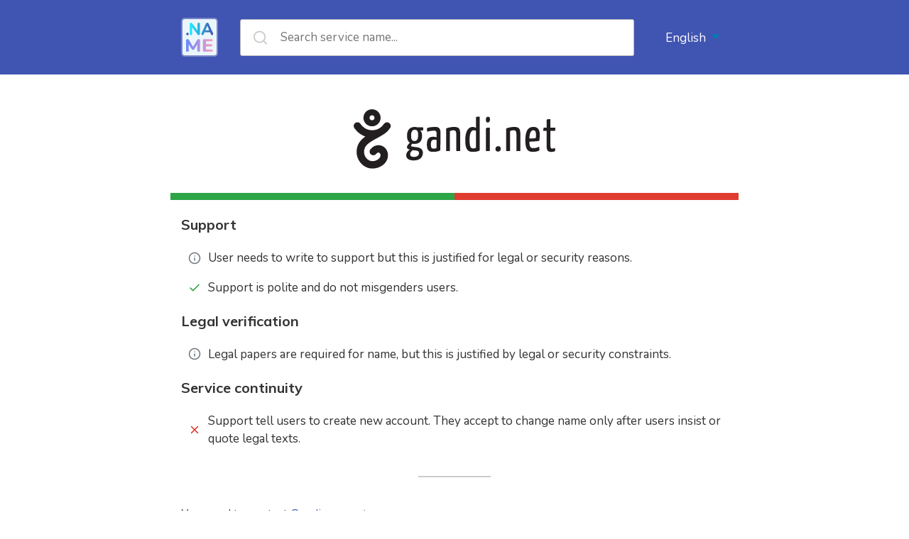

--- FILE ---
content_type: text/html; charset=utf-8
request_url: https://changemy.name/en/gandi
body_size: 7515
content:
<!DOCTYPE html><html><head><meta charSet="utf-8"/><meta name="viewport" content="width=device-width"/><title>Gandi - changemy.name</title><meta property="og:title" content="Gandi - changemy.name"/><meta property="og:description" content="Change your name and gender with Gandi: how to do?"/><meta property="og:image" content="https://changemy.name/share_image.png?v=2"/><meta name="twitter:card" content="summary_large_image"/><link rel="alternate" hrefLang="en" href="https://changemy.name//en/gandi"/><link rel="alternate" hrefLang="fr" href="https://changemy.name//fr/gandi"/><script type="text/javascript">
          var _paq = window._paq || [];
          /* tracker methods like "setCustomDimension" should be called before "trackPageView" */
          _paq.push(['trackPageView']);
          _paq.push(['enableLinkTracking']);
          (function() {
          var u="//m.jillro.dev/";
          _paq.push(['setTrackerUrl', u+'matomo.php']);
          _paq.push(['setSiteId', '1']);
          var d=document, g=d.createElement('script'), s=d.getElementsByTagName('script')[0];
          g.type='text/javascript'; g.async=true; g.defer=true; g.src=u+'matomo.js'; s.parentNode.insertBefore(g,s);
        })();</script><meta name="next-head-count" content="10"/><link rel="preload" href="/_next/static/css/cf5c464e37b3f439.css" as="style"/><link rel="stylesheet" href="/_next/static/css/cf5c464e37b3f439.css" data-n-g=""/><noscript data-n-css=""></noscript><script defer="" nomodule="" src="/_next/static/chunks/polyfills-c67a75d1b6f99dc8.js"></script><script src="/_next/static/chunks/webpack-3cc2c3b4953b39a3.js" defer=""></script><script src="/_next/static/chunks/framework-5f4595e5518b5600.js" defer=""></script><script src="/_next/static/chunks/main-5b8cfb1576189009.js" defer=""></script><script src="/_next/static/chunks/pages/_app-ff8d6894a1a57326.js" defer=""></script><script src="/_next/static/chunks/578-a2dceebc07931c51.js" defer=""></script><script src="/_next/static/chunks/26-cee029790659d473.js" defer=""></script><script src="/_next/static/chunks/pages/%5Blang%5D/%5Bcompany%5D-f1f629c0b4737599.js" defer=""></script><script src="/_next/static/slm-rhcxMRfmqdpaQLAR9/_buildManifest.js" defer=""></script><script src="/_next/static/slm-rhcxMRfmqdpaQLAR9/_ssgManifest.js" defer=""></script><style id="__jsx-1929861118">div.jsx-1929861118{border:2px solid rgba(253,246,251,0.3);padding:0;border-radius:5px;}img.jsx-1929861118{height:51px;background:#EBF6FB;display:block;padding:5px;border-radius:3px;}</style><style id="__jsx-2788284996">.dropdown.jsx-2788284996{position:relative;display:inline-block;}button.jsx-2788284996{color:#fff;border:0;-webkit-appearance:none;-moz-appearance:none;appearance:none;padding:0.6em 1.8em 0.5em 0.8em;background-color:rgba(255,255,255,0);background-image:url("data:image/svg+xml;charset=US-ASCII,%3Csvg%20xmlns%3D%22http%3A%2F%2Fwww.w3.org%2F2000%2Fsvg%22%20width%3D%22292.4%22%20height%3D%22292.4%22%3E%3Cpath%20fill%3D%22%23007CB2%22%20d%3D%22M287%2069.4a17.6%2017.6%200%200%200-13-5.4H18.4c-5%200-9.3%201.8-12.9%205.4A17.6%2017.6%200%200%200%200%2082.2c0%205%201.8%209.3%205.4%2012.9l128%20127.9c3.6%203.6%207.8%205.4%2012.8%205.4s9.2-1.8%2012.8-5.4L287%2095c3.5-3.5%205.4-7.8%205.4-12.8%200-5-1.9-9.2-5.5-12.8z%22%2F%3E%3C%2Fsvg%3E");background-repeat:no-repeat,repeat;background-position:right 0.7em top 50%,0 0;background-size:0.65em auto,100%;margin:0;}ul.jsx-2788284996{border:1px solid #bababa;display:none;border-radius:3px;text-align:left;list-style:none;position:absolute;background-color:#fff;color:#333333;padding:15px;margin:0;}ul.jsx-2788284996 a.jsx-2788284996{color:#333333;}li.jsx-2788284996:hover{background-color:darken(0.1,#fff);}</style><style id="__jsx-675972100">.dropdown.jsx-675972100{position:relative;display:inline-block;}button.jsx-675972100{color:inherit;border:0;-webkit-appearance:none;-moz-appearance:none;appearance:none;padding:0.6em 1.8em 0.5em 0.8em;background-color:rgba(255,255,255,0);background-image:url("data:image/svg+xml;charset=US-ASCII,%3Csvg%20xmlns%3D%22http%3A%2F%2Fwww.w3.org%2F2000%2Fsvg%22%20width%3D%22292.4%22%20height%3D%22292.4%22%3E%3Cpath%20fill%3D%22%23007CB2%22%20d%3D%22M287%2069.4a17.6%2017.6%200%200%200-13-5.4H18.4c-5%200-9.3%201.8-12.9%205.4A17.6%2017.6%200%200%200%200%2082.2c0%205%201.8%209.3%205.4%2012.9l128%20127.9c3.6%203.6%207.8%205.4%2012.8%205.4s9.2-1.8%2012.8-5.4L287%2095c3.5-3.5%205.4-7.8%205.4-12.8%200-5-1.9-9.2-5.5-12.8z%22%2F%3E%3C%2Fsvg%3E");background-repeat:no-repeat,repeat;background-position:right 0.7em top 50%,0 0;background-size:0.65em auto,100%;margin:0;}ul.jsx-675972100{border:1px solid #bababa;display:none;border-radius:3px;text-align:left;list-style:none;position:absolute;background-color:#fff;color:#333333;padding:15px;margin:0;}ul.jsx-675972100 a.jsx-675972100{color:#333333;}li.jsx-675972100:hover{background-color:darken(0.1,#fff);}</style><style data-styled="" data-styled-version="5.3.11">.hpDUDT{border:0 !important;-webkit-clip:rect(1px,1px,1px,1px) !important;clip:rect(1px,1px,1px,1px) !important;-webkit-clip-path:inset(50%) !important;-webkit-clip-path:inset(50%) !important;clip-path:inset(50%) !important;height:1px !important;overflow:hidden !important;padding:0 !important;position:absolute !important;width:1px !important;white-space:nowrap !important;}/*!sc*/
data-styled.g1[id="styleUtils__SROnly-sc-euaar2-0"]{content:"hpDUDT,"}/*!sc*/
.kKvrgB{text-align:center;}/*!sc*/
data-styled.g2[id="styleUtils__Center-sc-euaar2-1"]{content:"kKvrgB,"}/*!sc*/
.gramnC{text-align:right;}/*!sc*/
data-styled.g3[id="styleUtils__Right-sc-euaar2-2"]{content:"gramnC,"}/*!sc*/
@media (max-width:530px){.qcovk{display:none;}}/*!sc*/
@media (min-width:px){.qcovk{display:none;}}/*!sc*/
@media (max-width:px){.qcaJY{display:none;}}/*!sc*/
@media (min-width:530px){.qcaJY{display:none;}}/*!sc*/
data-styled.g5[id="styleUtils__Hide-sc-euaar2-4"]{content:"qcovk,qcaJY,"}/*!sc*/
.iiQUqA{width:800px;max-width:100%;margin:0 auto;padding-left:15px;padding-right:15px;border-radius:3px;-webkit-box-flex:0;-webkit-flex-grow:0;-ms-flex-positive:0;flex-grow:0;}/*!sc*/
.iiQUqB{width:800px;max-width:100%;margin:0 auto;padding-left:15px;padding-right:15px;border-radius:3px;-webkit-box-flex:1;-webkit-flex-grow:1;-ms-flex-positive:1;flex-grow:1;}/*!sc*/
data-styled.g6[id="styleUtils__Container-sc-euaar2-5"]{content:"iiQUqA,iiQUqB,"}/*!sc*/
.UGSsg{margin-left:-15px;margin-right:-15px;display:-webkit-box;display:-webkit-flex;display:-ms-flexbox;display:flex;-webkit-flex-wrap:wrap;-ms-flex-wrap:wrap;flex-wrap:wrap;-webkit-align-items:center;-webkit-box-align:center;-ms-flex-align:center;align-items:center;-webkit-box-pack:end;-webkit-justify-content:flex-end;-ms-flex-pack:end;justify-content:flex-end;height:100%;}/*!sc*/
.gtkDLR{margin-left:-15px;margin-right:-15px;display:-webkit-box;display:-webkit-flex;display:-ms-flexbox;display:flex;-webkit-flex-wrap:wrap;-ms-flex-wrap:wrap;flex-wrap:wrap;-webkit-align-items:stretch;-webkit-box-align:stretch;-ms-flex-align:stretch;align-items:stretch;-webkit-box-pack:start;-webkit-justify-content:start;-ms-flex-pack:start;justify-content:start;height:100%;}/*!sc*/
data-styled.g7[id="styleUtils__Row-sc-euaar2-6"]{content:"UGSsg,gtkDLR,"}/*!sc*/
.hrMJNQ{-webkit-flex-basis:auto;-ms-flex-preferred-size:auto;flex-basis:auto;-webkit-box-flex:0;-webkit-flex-grow:0;-ms-flex-positive:0;flex-grow:0;padding-left:15px;padding-right:15px;}/*!sc*/
.hrMJNR{-webkit-flex-basis:auto;-ms-flex-preferred-size:auto;flex-basis:auto;-webkit-box-flex:1;-webkit-flex-grow:1;-ms-flex-positive:1;flex-grow:1;padding-left:15px;padding-right:15px;}/*!sc*/
.jYbKtT{-webkit-flex-basis:50%;-ms-flex-preferred-size:50%;flex-basis:50%;-webkit-box-flex:0;-webkit-flex-grow:0;-ms-flex-positive:0;flex-grow:0;padding-left:15px;padding-right:15px;}/*!sc*/
data-styled.g8[id="styleUtils__Column-sc-euaar2-7"]{content:"hrMJNQ,hrMJNR,jYbKtT,"}/*!sc*/
.jqHYVQ{background-color:#4054B2;color:#cccccc;padding:10px;}/*!sc*/
.jqHYVQ a{color:#ffffff;}/*!sc*/
data-styled.g9[id="styleUtils__Bar-sc-euaar2-8"]{content:"jqHYVQ,"}/*!sc*/
.dsaLKE{margin-top:40px;margin-bottom:40px;width:50%;max-width:100px;border:1px solid #cccccc;}/*!sc*/
data-styled.g13[id="styleUtils__Separator-sc-euaar2-12"]{content:"dsaLKE,"}/*!sc*/
.loXhkb{background-color:#fff;border:1px solid #bababa;border-radius:3px;-webkit-transition:0.2s;transition:0.2s;margin:1px;min-height:50px;display:-webkit-box;display:-webkit-flex;display:-ms-flexbox;display:flex;-webkit-box-pack:start;-webkit-justify-content:flex-start;-ms-flex-pack:start;justify-content:flex-start;-webkit-align-items:center;-webkit-box-align:center;-ms-flex-align:center;align-items:center;padding-left:calc(50px / 3);}/*!sc*/
data-styled.g15[id="Search__InputContainer-sc-15qizlz-1"]{content:"loXhkb,"}/*!sc*/
.blOxbB{padding-left:calc(50px / 3);padding-right:calc(50px / 3);border:0;width:100%;min-height:50px;display:-webkit-box;display:-webkit-flex;display:-ms-flexbox;display:flex;outline:none;}/*!sc*/
data-styled.g16[id="Search__TextInput-sc-15qizlz-2"]{content:"blOxbB,"}/*!sc*/
.bmfhxY{color:#4054B2;text-align:center;}/*!sc*/
data-styled.g17[id="Company__BrandName-sc-6djune-0"]{content:"bmfhxY,"}/*!sc*/
.gvkpKd{max-width:300px;height:auto;max-height:150px;margin:30px auto;display:block;}/*!sc*/
data-styled.g18[id="Company__Logo-sc-6djune-1"]{content:"gvkpKd,"}/*!sc*/
.kwTJJo{display:-webkit-box;display:-webkit-flex;display:-ms-flexbox;display:flex;-webkit-box-pack:left;-webkit-justify-content:left;-ms-flex-pack:left;justify-content:left;-webkit-align-items:center;-webkit-box-align:center;-ms-flex-align:center;align-items:center;overflow:hidden;margin-bottom:17px;}/*!sc*/
.kwTJJo > *{margin-left:10px;margin-top:0;margin-bottom:0;}/*!sc*/
.kwTJJo > *:first-child{width:18px;-webkit-flex-shrink:0;-ms-flex-negative:0;flex-shrink:0;}/*!sc*/
data-styled.g19[id="Company__TagDisplay-sc-6djune-2"]{content:"kwTJJo,"}/*!sc*/
</style></head><body><div id="__next" data-reactroot=""><header class="styleUtils__Bar-sc-euaar2-8 jqHYVQ"><div style="margin-top:15px;margin-bottom:15px" class="styleUtils__Container-sc-euaar2-5 iiQUqA"><div class="styleUtils__Row-sc-euaar2-6 UGSsg"><div class="styleUtils__Column-sc-euaar2-7 hrMJNQ"><a href="/en"><div class="jsx-1929861118"><img src="/logo.svg" alt=".name" class="jsx-1929861118"/></div></a></div><div class="styleUtils__Column-sc-euaar2-7 hrMJNR"><form><div class="Search__InputContainer-sc-15qizlz-1 loXhkb"><svg xmlns="http://www.w3.org/2000/svg" width="24" height="24" viewBox="0 0 24 24" fill="none" stroke="currentColor" stroke-width="2" stroke-linecap="round" stroke-linejoin="round"><circle cx="11" cy="11" r="8"></circle><line x1="21" y1="21" x2="16.65" y2="16.65"></line></svg><span class="styleUtils__SROnly-sc-euaar2-0 hpDUDT">Search </span><input type="text" placeholder="Search service name..." value="" size="1" class="Search__TextInput-sc-15qizlz-2 blOxbB"/></div></form></div><div class="styleUtils__Hide-sc-euaar2-4 qcovk"><div class="styleUtils__Column-sc-euaar2-7 hrMJNQ"><div class="jsx-2788284996 dropdown"><button class="jsx-2788284996">English</button><ul class="jsx-2788284996"><li class="jsx-2788284996"><a class="jsx-2788284996" href="/en/gandi">English</a></li><li class="jsx-2788284996"><a class="jsx-2788284996" href="/fr/gandi">Français</a></li></ul></div></div></div></div></div></header><main style="margin-top:15px" class="styleUtils__Container-sc-euaar2-5 iiQUqA"><div class="styleUtils__Hide-sc-euaar2-4 qcaJY"><div class="styleUtils__Right-sc-euaar2-2 gramnC"><div class="jsx-675972100 dropdown"><button class="jsx-675972100">English</button><ul class="jsx-675972100"><li class="jsx-675972100"><a class="jsx-675972100" href="/en/gandi">English</a></li><li class="jsx-675972100"><a class="jsx-675972100" href="/fr/gandi">Français</a></li></ul></div></div></div></main><main class="styleUtils__Container-sc-euaar2-5 iiQUqB"><img src="/logos/gandi.svg" alt="Gandi logo" class="Company__Logo-sc-6djune-1 gvkpKd"/><span class="styleUtils__SROnly-sc-euaar2-0 hpDUDT"><h1 class="Company__BrandName-sc-6djune-0 bmfhxY">Gandi</h1></span><div style="height:10px" class="styleUtils__Row-sc-euaar2-6 gtkDLR"><div style="background-color:#2DA547" class="styleUtils__Column-sc-euaar2-7 jYbKtT"></div><div style="background-color:#DF3C2F" class="styleUtils__Column-sc-euaar2-7 jYbKtT"></div></div><h3>Support</h3><div class="Company__TagDisplay-sc-6djune-2 kwTJJo"><svg xmlns="http://www.w3.org/2000/svg" width="24" height="24" viewBox="0 0 24 24" fill="none" stroke="#6C747C" stroke-width="2" stroke-linecap="round" stroke-linejoin="round"><circle cx="12" cy="12" r="10"></circle><line x1="12" y1="16" x2="12" y2="12"></line><line x1="12" y1="8" x2="12.01" y2="8"></line></svg><p>User needs to write to support but this is justified for legal or security reasons.</p></div><div class="Company__TagDisplay-sc-6djune-2 kwTJJo"><svg xmlns="http://www.w3.org/2000/svg" width="24" height="24" viewBox="0 0 24 24" fill="none" stroke="#2DA547" stroke-width="2" stroke-linecap="round" stroke-linejoin="round"><polyline points="20 6 9 17 4 12"></polyline></svg><p>Support is polite and do not misgenders users.</p></div><h3>Legal verification</h3><div class="Company__TagDisplay-sc-6djune-2 kwTJJo"><svg xmlns="http://www.w3.org/2000/svg" width="24" height="24" viewBox="0 0 24 24" fill="none" stroke="#6C747C" stroke-width="2" stroke-linecap="round" stroke-linejoin="round"><circle cx="12" cy="12" r="10"></circle><line x1="12" y1="16" x2="12" y2="12"></line><line x1="12" y1="8" x2="12.01" y2="8"></line></svg><p>Legal papers are required for name, but this is justified by legal or security constraints.</p></div><h3>Service continuity</h3><div class="Company__TagDisplay-sc-6djune-2 kwTJJo"><svg xmlns="http://www.w3.org/2000/svg" width="24" height="24" viewBox="0 0 24 24" fill="none" stroke="#DF3C2F" stroke-width="2" stroke-linecap="round" stroke-linejoin="round"><line x1="18" y1="6" x2="6" y2="18"></line><line x1="6" y1="6" x2="18" y2="18"></line></svg><p>Support tell users to create new account. They accept to change name only after users insist or quote legal texts.</p></div><hr class="styleUtils__Separator-sc-euaar2-12 dsaLKE"/><div><p>You need to contact <a href="https://help.gandi.net/contact">Gandi support</a>.</p>
<p>If support first instruction is to create a new account, insist to
to transfer case to legal department.</p>
<p>Gandi ask for papers and legal proof, but this is a constraint imposed by
domain registers.</p>
</div><div class="styleUtils__Right-sc-euaar2-2 gramnC"><p>Last update on February 26, 2020</p><p><a href="/en/about/how">Any error?</a></p></div></main><footer class="styleUtils__Bar-sc-euaar2-8 jqHYVQ"><div class="styleUtils__Center-sc-euaar2-1 kKvrgB"><p>Made by <a href="https://jillroyer.me">Jill</a> on her spare time, with help of <a href="https://wikitrans.co/">Wiki&nbsp;Trans</a> team</p><a href="https://github.com/jillro/changemy.name">GitHub Project</a> - <a href="/en/about/contributors">Contributors</a> - <a href="/en/about/how">How does this work?</a> - <a href="/en/about/new-company">How to contribute ❤</a></div></footer></div><script id="__NEXT_DATA__" type="application/json">{"props":{"pageProps":{"company":{"slug":"gandi","content":"\u003cp\u003eYou need to contact \u003ca href=\"https://help.gandi.net/contact\"\u003eGandi support\u003c/a\u003e.\u003c/p\u003e\n\u003cp\u003eIf support first instruction is to create a new account, insist to\nto transfer case to legal department.\u003c/p\u003e\n\u003cp\u003eGandi ask for papers and legal proof, but this is a constraint imposed by\ndomain registers.\u003c/p\u003e\n","name":"Gandi","logo":"svg","name_in_logo":"yes","tags":["support.ok","ask_for_papers.ok","good_support","new_account_before_insist"],"updated":"Wed Feb 26 2020 01:00:00 GMT+0100 (heure normale d’Europe centrale)","defaultLang":"en"},"companiesList":[{"slug":"adobe","name":"Adobe"},{"slug":"amazon","name":"Amazon"},{"slug":"ankama","name":"Ankama"},{"slug":"appleid","name":"AppleID"},{"slug":"backmarket","name":"Back Market"},{"slug":"blablacar","name":"BlaBlaCar"},{"slug":"booking","name":"Booking.com"},{"slug":"boulanger","name":"Boulanger"},{"slug":"boursorama-banque","name":"Boursorama Banque"},{"slug":"bouygues-telecom-fr","name":"Bouygues Telecom"},{"slug":"bred","name":"Bred"},{"slug":"but","name":"BUT"},{"slug":"caisse-epargne","name":"Caisse d'Epargne"},{"slug":"credit_agricole_centre_loire","name":"Crédit Agricole Centre Loire"},{"slug":"crowdsupply","name":"Crowd Supply"},{"slug":"darty","name":"Darty"},{"slug":"edf","name":"EDF"},{"slug":"enercoop","name":"Enercoop"},{"slug":"engie","name":"Engie"},{"slug":"ets-global","name":"ETS Global"},{"slug":"fnac","name":"Fnac"},{"slug":"gandi","name":"Gandi"},{"slug":"gdf-reglemente","name":"Gaz Tarif Réglementé"},{"slug":"github","name":"GitHub"},{"slug":"gitlab","name":"GitLab"},{"slug":"gog","name":"GOG.com"},{"slug":"ikea","name":"Ikea"},{"slug":"image-line","name":"Image-line (FL Studio)"},{"slug":"instagram","name":"Instagram"},{"slug":"labanquepostale","name":"La Banque Postale"},{"slug":"laposte-fr","name":"Laposte.fr"},{"slug":"lastfm","name":"Last.fm"},{"slug":"ldlc","name":"LDLC.com"},{"slug":"leboncoin","name":"Leboncoin"},{"slug":"leroymerlin","name":"Leroy Merlin"},{"slug":"linkedin","name":"LinkedIn"},{"slug":"made","name":"Made"},{"slug":"mes_services_etudiants","name":"Mes Services Étudiants (CROUS)"},{"slug":"n26","name":"N26"},{"slug":"nickel","name":"Nickel"},{"slug":"orange_france","name":"Orange France"},{"slug":"ouquoicomment","name":"OùQuoiComment"},{"slug":"ovh","name":"OVH"},{"slug":"red_srf","name":"Red by SFR"},{"slug":"reddit","name":"Reddit"},{"slug":"scaleway","name":"Scaleway"},{"slug":"skype","name":"Skype"},{"slug":"soundcloud","name":"SoundCloud"},{"slug":"spotify","name":"Spotify"},{"slug":"twitch","name":"Twitch"},{"slug":"twitter","name":"Twitter"}],"tags":[{"name":"Simplicity","labels":{"fr":"Simplicité"},"tags":{"form.gender":{"type":"good","labels":{"en":"User can change gender through simple form.","fr":"Il est possible de changer le genre par un simple formulaire."}},"form.name":{"type":"good","labels":{"en":"User can change first name through form.","fr":"Il est possible de changer de prénom par un simple formulaire."}},"form.username":{"type":"good","labels":{"en":"User can change their username through form.","fr":"Il est possible de changer de nom d'utilisateur par un simple formulaire."}},"private_bug":{"type":"warning","labels":{"en":"Former name is still displayed in some places even after change has been made, but this places are only visible to user. This seems to be a bug and not by design.","fr":"L'ancien nom apparaît toujours à certains endroits, mais de manière visible par l'utilisateur⋅ice uniquement. Cela semble être un problème technique et non intentionnel."}}}},{"name":"Support","labels":{"fr":"Assistance client / support technique"},"tags":{"support":{"type":"warning","labels":{"en":"User needs to write to support explaining situation, althouth some changes could be automated with a form.","fr":"Il est nécessaire d'écrire au support, alors que certains changements pourraient se faire automatiquement."}},"support.ok":{"type":"information","labels":{"en":"User needs to write to support but this is justified for legal or security reasons.","fr":"Il est nécessaire d'écrire au support, mais cela s'explique pour des raisons légales ou de sécurité."}},"good_support":{"type":"good","labels":{"en":"Support is polite and do not misgenders users.","fr":"Le support est poli et ne mégenre pas les utilisateurices."}},"bad_support":{"type":"bad","labels":{"en":"Support staff sometimes or always misgenders users.","fr":"Le support mégenre parfois ou toujours les utilisateurices."}}}},{"name":"Legal verification","labels":{"fr":"Vérification légale"},"tags":{"ask_for_papers":{"type":"bad","labels":{"en":"Legal papers are required, although they are not necessary to open an account.","fr":"Des papiers d'identité sont demandés, alors qu'ils ne sont pas nécessaires pour créer un compte."}},"ask_for_papers.title":{"type":"bad","labels":{"en":"Legal papers are required to modify title (Mr., Mrs.), even in a country where it is not part of legal identity.","fr":"Des papiers sont exigés pour modifier le titre (M., Mme), y compris dans un pays où le titre ne fait pas partie\nde l'identité légale.\n"}},"ask_for_papers.ok":{"type":"information","labels":{"en":"Legal papers are required for name, but this is justified by legal or security constraints.","fr":"Des papiers d'identité sont demandés pour le changement de prénom, mais cela s'explique par des raisons légales ou de sécurité."}}}},{"name":"Public identity and privacy","labels":{"fr":"Identité publique et vie privée"},"tags":{"permanent_id":{"type":"blocking","labels":{"en":"Users may change their display name, but public user id is immutable.","fr":"Les utilisateurices peuvent changer leur nom d'affichage, mais l'identifiant est public et ne peut pas être changé."}},"profile_comments":{"type":"blocking","labels":{"en":"Service has a comment or public message system between users, in which other may have used user's former name, and those comments are linked to user profile.","fr":"Le service a un système de commentaire ou de discussion publique entre les utilisateurices, dans lequel il peut être fait mention de l'ancien nom, et ces commentaires sont liés au profil de l'utilisateurice."}},"profile_comments.edited":{"type":"good","labels":{"en":"Service has a comment or public message system between users, in which other may have used user's former name, and those comments are linked to user profile, but support accept to edit those comments.","fr":"Le service a un système de commentaire ou de discussion publique entre les utilisateurices, dans lequel il peut être fait mention de l'ancien nom, et ces commentaires sont liés au profil de l'utilisateurice, mais le support accepte d'éditer ces commentaires."}},"profile_comments.hard_to_find":{"type":"warning","labels":{"en":"Service has a comment or public message system between users, in which other may have used user's former name, but those comments are hard to find if one does not know user's former name.","fr":"Le service a un système de commentaire ou de discussion publique entre les utilisateurices, dans lequel il peut être fait mention de l'ancien nom, mais ils sont difficiles à trouver sans connaître celui-ci."}},"public_bug":{"type":"blocking","labels":{"en":"Former name is still publicly displayed in some places even after change has been made. This seems to be a bug and not by design.","fr":"L'ancien nom apparaît toujours publiquement à certains endroits. Cela semble être un problème technique et non intentionnel."}},"redirection.yes":{"type":"information","labels":{"en":"A redirection is put in place between your old and new profile.","fr":"Une redirection est mise en place entre votre ancien et votre nouveau profil."}},"redirection.no":{"type":"information","labels":{"en":"Your old profile won't redirect to your new profile.","fr":"Votre ancien profil ne redirigera pas vers votre nouveau profil."}}}},{"name":"Service continuity","labels":{"fr":"Continuité du service"},"tags":{"new_account_before_insist":{"type":"bad","labels":{"en":"Support tell users to create new account. They accept to change name only after users insist or quote legal texts.","fr":"Le support répond aux utilisateurices de créer un nouveau compte. Le changement de nom n'est accepté qu'après que l'utilisateurice insiste ou cite la loi."}},"new_account":{"type":"blocking","labels":{"en":"Support tell users to open a new account, or refuse by any means to change account name.","fr":"Le support répond aux utilisateurices d'ouvrir un nouveau compte, ou refuse clairement de changer le prénom."}}}},{"name":"Countries law","labels":{"fr":"Loi des pays"},"tags":{"country_law":{"type":"blocking","labels":{"en":"Law or government explain clearly what service has to do in this situation, and they do not\nrespect this.\n","fr":"Une loi ou une autorité gouvernementale définit clairement ce que le service doit faire dans\ncette situation, et elle ne le respecte pas.\n"}}}}],"strings":{"language":"English","last_update":"Last update on {{date}}","report_error":"Any error?","search_placeholder":"Search service name...","search_results":"{{count}} result","search_results_plural":"{{count}} results","more_details":"More details","last_companies_heading":"Last services","about_github":"GitHub Project","about_contributors":"Contributors","about_how_does_this_work":"How does this work?","about_how_to_contribute":"How to contribute ❤","made_by":"Made by {{- jill_link}} on her spare time, with help of {{- wikitrans_link}} team","no_translation":"Sorry, this page is not available in your language.","company_meta_description":"Change your name and gender with {{company}}: how to do?","all_companies":"All services","all_companies_meta_description":"All companies and administrations listed on changemy.name","contribute_form":{"answer_placeholder":"Type your answer here","service_details":"Service details","service_name":"Name of the service","country":"Country (if this is not local company or administration)","website":"Website URL","explanation":"Brief explanation of what does the service (one or two sentences)","process":"Name changing process","when":"When did you try to change your name?","form":"Is there any form where you can change your name, gender, or both?","support_when":"If not, when you contacted support did they misgendered you although they had correct information on your gender?","support_new_account":"Did support first asked you to create a new account? Did they change this recommendation after you insisted?","legal":"Legal proof","identity":"Whether it is support, or an automated form, do they ask you to send an identity proof?","reason":"If yes, what was the reason given for this? Is an identity proof necessary to register to the service in the first place?","official":"Does it have to be an official ID?","privacy":"Public identity and privacy?","user_id":"Is there a public user id you cannot change without a new account?","comments":"Are there public comments where you name can appear and which you cannot edit or delete? Are they easy to find for other users?","contribution":"Your contribution","credited":"Do you want to be credited? If yes, please indicate:","credit_name":"Name or pseudonyme","credit_url":"an optional URL (personal website, public Twitter account...)","email":"An email address to contact you if we need more information","submit":"Send"}},"lang":"en","langs":{"en":"English","fr":"Français"}},"__N_SSG":true},"page":"/[lang]/[company]","query":{"lang":"en","company":"gandi"},"buildId":"slm-rhcxMRfmqdpaQLAR9","isFallback":false,"gsp":true,"scriptLoader":[]}</script></body></html>

--- FILE ---
content_type: image/svg+xml
request_url: https://changemy.name/logos/gandi.svg
body_size: 3228
content:
<?xml version="1.0" encoding="UTF-8" standalone="no"?>

<svg
xmlns:svg="http://www.w3.org/2000/svg"
xmlns="http://www.w3.org/2000/svg"
version="1.1"
width="650"
height="200"
id="logo"
xml:space="preserve">

<path
id="gandi"
d="m 203.25082,106.44108 c -8.96534,0 -10.7007,-6.503493 -10.7007,-16.912087 0,-12.723392 4.91496,-17.639341 11.13297,-17.639341 6.9389,0 10.55202,4.484048 10.55202,15.035194 0,12.576968 -3.32577,19.516234 -10.98429,19.516234 z m -5.78574,28.19136 c 0.86704,0.14406 1.7366,0.28897 2.74731,0.28897 12.7234,0.86668 16.48145,2.74609 16.48145,9.25495 0,5.0565 -4.48143,11.12709 -14.74609,11.12709 -9.8299,0 -12.1437,-3.61199 -12.1437,-8.23696 0,-4.62797 3.4707,-9.39899 7.66103,-12.43405 z m 13.88028,-70.25951 c -2.45872,-0.723374 -5.34972,-1.15565 -7.22875,-1.15565 -14.16639,0 -23.99878,7.949622 -23.99878,27.178388 0,9.25107 2.17137,17.204432 8.81917,21.540062 -4.19157,3.46844 -8.9641,9.3975 -9.10777,13.1548 -0.14492,3.75642 3.1796,6.36056 8.67425,7.95299 -6.0731,4.04528 -10.84187,9.8289 -10.84187,16.76617 0,7.52096 3.7593,16.48269 23.27416,16.48269 19.22626,0 27.61191,-11.2779 27.61191,-23.70994 0,-11.41832 -8.67299,-15.61301 -17.92569,-16.9106 -10.84187,-1.44899 -18.21679,-1.88089 -18.21679,-4.33861 0,-2.02534 1.88028,-4.48306 3.75805,-6.50688 1.88152,0.4334 4.04914,0.57782 6.50912,0.57782 16.76878,0 23.41909,-9.97619 23.41909,-25.297352 0,-7.22962 -2.17012,-12.723393 -5.64082,-16.336768 2.0252,0.436273 3.75929,0.722749 5.34972,0.722749 2.45872,0 4.04665,-1.447498 4.04665,-4.625972 0,-2.603648 -0.57595,-4.481923 -1.15441,-5.493897 l -17.34724,0 z M 125.65724,51.037356 c -5.12134,-3.625617 -12.20991,-2.412498 -15.83403,2.707344 -4.44881,6.290483 -9.37451,10.953061 -14.979096,14.173389 -0.516731,0.296721 -1.041459,0.581323 -1.570435,0.855057 -0.487497,0.252743 -0.982364,0.494368 -1.48023,0.724748 -5.233034,2.42549 -11.061631,3.698704 -17.799257,3.900723 C 67.255442,73.196598 61.42397,71.922384 56.188939,69.496894 49.29452,66.301803 43.396333,61.149604 38.154805,53.7447 34.531187,48.624858 27.442156,47.411739 22.32324,51.037356 c -5.12088,3.621869 -6.335097,10.710687 -2.710518,15.831528 7.487811,10.581382 16.581226,18.401071 27.026926,23.240308 2.051685,0.951256 4.144848,1.787197 6.290234,2.509446 -8.872393,6.406923 -18.465535,15.387002 -23.060761,27.697982 -4.770473,12.77612 -4.710442,26.60832 0.165926,38.95103 4.67867,11.84097 13.338797,21.47128 24.386809,27.11922 12.308483,6.29312 27.976597,6.30678 41.91036,0.0312 14.622784,-6.58154 24.160214,-18.63238 25.516004,-32.24207 1.42313,-14.32456 -5.44492,-27.07968 -17.50066,-32.49388 -12.486647,-5.60795 -26.572707,-1.60504 -35.883246,10.19447 -3.887106,4.92369 -3.044794,12.06748 1.8784,15.95309 4.925191,3.8876 12.067982,3.04429 15.95359,-1.8794 2.766687,-3.50543 5.955906,-4.79826 8.748456,-3.54404 2.380138,1.06933 4.731918,4.13411 4.19707,9.52393 -0.532973,5.3356 -5.220039,10.61699 -12.233396,13.77498 -7.589309,3.41334 -16.114757,3.58801 -22.248196,0.45339 -6.121821,-3.13063 -10.950939,-8.54295 -13.596939,-15.23909 -1.987343,-5.02627 -3.602254,-13.0421 -0.01121,-22.65723 2.692851,-7.21201 9.480827,-14.01711 21.363405,-21.41027 5.043756,-3.14049 10.453072,-6.06709 15.68273,-8.897246 6.031119,-3.26443 11.747274,-6.358448 16.767166,-9.672227 8.93336,-4.885588 16.79065,-12.074229 23.40097,-21.413632 3.62461,-5.12084 2.41087,-12.209659 -2.7091,-15.831528 z M 270.0024,127.69467 c -1.29808,1.44263 -4.91494,2.3133 -7.80594,2.3133 -5.63708,0 -9.25146,-0.58032 -9.25146,-13.01474 0,-12.7209 4.91245,-14.74185 10.69946,-14.74185 2.02145,0 4.91369,0.28748 6.79396,1.30158 0,10.40722 -0.43602,24.14171 -0.43602,24.14171 z m -2.59989,-64.47739 c -13.44427,0 -23.133,1.879025 -25.30062,3.470073 -1.01197,0.724624 -1.30057,2.16775 -1.30057,3.759298 0,1.0116 0.14492,5.058875 1.58917,7.517473 4.48392,-2.026197 13.87779,-3.327274 20.38442,-3.327274 4.48017,0 7.66351,1.73685 7.66351,8.530697 l 0,12.14157 c -2.89224,-1.441627 -7.37367,-1.8779 -10.98804,-1.8779 -9.25145,0 -18.79274,3.613372 -18.79274,23.709923 0,21.97298 10.1185,22.84253 20.67051,22.69523 9.39762,0 16.1916,-2.31518 20.09706,-4.77003 0,0 0.86831,-20.52833 0.86831,-45.829695 l 0,-8.384271 c 0,-13.00937 -5.4934,-17.635094 -14.89101,-17.635094 z M 67.915724,29.653462 c 1.454369,-1.455494 3.389365,-2.257578 5.445422,-2.257578 2.058556,0 3.993551,0.802084 5.447421,2.256328 1.455244,1.456743 2.257077,3.38949 2.257077,5.447171 0,2.058931 -0.801833,3.992927 -2.256077,5.445922 -1.45487,1.456744 -3.389865,2.257577 -5.448421,2.257577 -2.056057,0 -3.991053,-0.800833 -5.445422,-2.255078 -1.454745,-1.455494 -2.256579,-3.38949 -2.256579,-5.448421 0,-2.057681 0.801834,-3.990428 2.256579,-5.445921 z m 5.445422,31.662306 c 7.002738,0 13.587693,-2.727333 18.538747,-7.679761 4.950054,-4.94993 7.677138,-11.531512 7.677138,-18.536624 0,-7.002613 -2.727084,-13.585444 -7.678638,-18.537873 -4.949554,-4.949928 -11.534509,-7.6772618 -18.537247,-7.6772618 -7.00074,0 -13.584695,2.7273338 -18.536248,7.6797618 -4.951553,4.949929 -7.678138,11.53276 -7.678138,18.535373 0,7.002614 2.726585,13.586694 7.678637,18.536624 4.950554,4.952428 11.535009,7.679761 18.535749,7.679761 z M 458.08597,122.34395 c -5.20354,0 -8.09454,3.90373 -8.09454,8.38477 0,5.05937 2.02395,8.24285 8.09454,8.24285 5.05737,0 8.09955,-3.7578 8.09955,-8.24285 0,-5.05688 -2.17013,-8.38477 -8.09955,-8.38477 z m 48.54104,-59.12667 c -7.80345,0 -18.21429,2.167624 -23.85636,4.770648 l 0,69.679572 c 12.00252,0 11.71517,0 11.71517,-2.45373 l 0,-58.985495 c 3.17835,-2.021952 7.65727,-2.746575 10.84062,-2.746575 7.66101,0 8.52807,4.335125 8.52807,15.754945 l 0,48.430855 c 12.28611,0 12.14369,0 12.14369,-2.45373 l 0,-45.396427 c 0,-19.950516 -1.88277,-26.600063 -19.37119,-26.600063 z M 427.3282,31.846072 c -4.6251,0 -6.6503,3.470698 -6.6503,8.674246 -0.14492,6.793971 2.17137,8.961596 5.92692,9.10777 4.33525,0 6.50662,-3.469448 6.65029,-9.39637 0,-6.071847 -1.4455,-8.385646 -5.92691,-8.385646 z m -84.78972,57.971271 c 0,-19.950516 -1.88027,-26.600063 -19.36994,-26.600063 -7.8072,0 -18.21679,2.167624 -23.85387,4.770648 l 0,69.679572 c 12.00127,0 11.71018,0 11.71018,-2.45373 l 0,-58.985495 c 3.17835,-2.021952 7.66102,-2.746575 10.84312,-2.746575 7.66227,0 8.52932,4.335125 8.52932,15.754945 l 0,48.430855 c 12.28736,0 12.14119,0 12.14119,-2.45373 l 0,-45.396427 z m 230.40784,7.371173 C 567.88894,98.635513 558.9236,98.92249 553.28778,98.779564 554.15233,78.6845 559.5033,73.4817 565.43022,73.4817 c 6.21552,0 8.09455,4.335125 8.23697,14.744719 0,2.748074 -0.14242,6.360947 -0.72087,8.962097 z m 12.14494,-10.26367 c 0,-15.466595 -6.21677,-23.707566 -18.36421,-23.707566 -12.86457,0 -25.58547,4.482173 -25.58547,42.06915 0,29.49007 9.68748,34.54994 23.13299,34.54994 10.84187,0 19.94465,-3.47182 19.94465,-5.49227 0,-3.17998 -0.28361,-8.24085 -1.00823,-10.40923 -4.9162,2.7447 -10.7007,4.48255 -17.63835,4.48255 -7.80719,0 -11.85259,-2.60402 -12.28486,-20.09494 6.9339,0 20.23699,-0.29047 30.21305,-2.3148 1.1569,-5.20379 1.59043,-12.576463 1.59043,-19.082834 z M 390.35864,127.11635 c -2.31505,1.58904 -5.35222,2.16687 -8.53306,2.16687 -6.79272,0 -10.83688,-3.17997 -10.83688,-26.45351 0,-23.71131 6.35795,-29.34801 12.7184,-29.34801 3.03093,0 4.77003,0.432275 6.65154,1.878902 l 0,51.755748 z m 0,-90.352831 0,29.34601 c -2.45996,-1.736599 -5.78324,-2.892249 -10.26716,-2.892249 -12.4298,0 -22.26469,12.288246 -22.26469,40.9125 0,31.37147 9.83489,35.70659 23.56402,35.70659 8.96783,0 15.76056,-1.44563 20.67426,-4.33512 l 0,-104.089952 c -9.54255,0 -11.70643,0 -11.70643,5.352221 z m 30.46544,33.970982 0,66.932999 c 11.85508,0 11.99876,0 11.99876,-2.45373 l 0,-69.828866 c -9.54129,0 -11.99876,0 -11.99876,5.349597 z m 202.10378,59.127049 c -5.1998,0 -5.1998,-5.20293 -5.1998,-11.42033 l 0,-42.935694 12.43105,0 c 2.31629,0 2.31629,-1.012727 2.31629,-10.120622 l -14.74734,0 0,-26.020236 c -9.54129,0 -11.70642,0 -11.70642,4.049148 l 0,21.971088 -7.37742,0 c -2.45747,0 -2.59989,1.157524 -2.59989,10.120622 l 9.97731,0 0,41.635614 c 0,13.01076 0,22.84253 13.72912,22.84253 5.63832,0 12.43355,-1.15953 12.43355,-4.62985 0,-2.89012 -0.43353,-6.0706 -0.8708,-7.65915 -3.03343,1.30058 -4.3365,2.16688 -8.38565,2.16688"
style="fill:#231f20;fill-opacity:1;fill-rule:nonzero;stroke:none" />

</svg>

--- FILE ---
content_type: application/javascript; charset=utf-8
request_url: https://changemy.name/_next/static/chunks/pages/%5Blang%5D-48c53b4d779d193b.js
body_size: -566
content:
(self.webpackChunk_N_E=self.webpackChunk_N_E||[]).push([[484],{2525:function(n,_,u){(window.__NEXT_P=window.__NEXT_P||[]).push(["/[lang]",function(){return u(772)}])}},function(n){n.O(0,[578,26,772,774,888,179],(function(){return _=2525,n(n.s=_);var _}));var _=n.O();_N_E=_}]);

--- FILE ---
content_type: application/javascript; charset=utf-8
request_url: https://changemy.name/_next/static/chunks/pages/%5Blang%5D/%5Bcompany%5D-f1f629c0b4737599.js
body_size: 2208
content:
(self.webpackChunk_N_E=self.webpackChunk_N_E||[]).push([[436],{7935:function(e,n,r){"use strict";r.d(n,{rV:function(){return B},xe:function(){return q},pC:function(){return K},PS:function(){return V},ZP:function(){return Y}});var t=r(6835),o=r(9499),i=r(7294),a=r(9521),c=r(7235),l=r(5697),s=r.n(l);function u(){return u=Object.assign||function(e){for(var n=1;n<arguments.length;n++){var r=arguments[n];for(var t in r)Object.prototype.hasOwnProperty.call(r,t)&&(e[t]=r[t])}return e},u.apply(this,arguments)}function p(e,n){if(null==e)return{};var r,t,o=function(e,n){if(null==e)return{};var r,t,o={},i=Object.keys(e);for(t=0;t<i.length;t++)r=i[t],n.indexOf(r)>=0||(o[r]=e[r]);return o}(e,n);if(Object.getOwnPropertySymbols){var i=Object.getOwnPropertySymbols(e);for(t=0;t<i.length;t++)r=i[t],n.indexOf(r)>=0||Object.prototype.propertyIsEnumerable.call(e,r)&&(o[r]=e[r])}return o}var f=(0,i.forwardRef)((function(e,n){var r=e.color,t=void 0===r?"currentColor":r,o=e.size,a=void 0===o?24:o,c=p(e,["color","size"]);return i.createElement("svg",u({ref:n,xmlns:"http://www.w3.org/2000/svg",width:a,height:a,viewBox:"0 0 24 24",fill:"none",stroke:t,strokeWidth:"2",strokeLinecap:"round",strokeLinejoin:"round"},c),i.createElement("polyline",{points:"20 6 9 17 4 12"}))}));f.propTypes={color:s().string,size:s().oneOfType([s().string,s().number])},f.displayName="Check";var g=f;function y(){return y=Object.assign||function(e){for(var n=1;n<arguments.length;n++){var r=arguments[n];for(var t in r)Object.prototype.hasOwnProperty.call(r,t)&&(e[t]=r[t])}return e},y.apply(this,arguments)}function d(e,n){if(null==e)return{};var r,t,o=function(e,n){if(null==e)return{};var r,t,o={},i=Object.keys(e);for(t=0;t<i.length;t++)r=i[t],n.indexOf(r)>=0||(o[r]=e[r]);return o}(e,n);if(Object.getOwnPropertySymbols){var i=Object.getOwnPropertySymbols(e);for(t=0;t<i.length;t++)r=i[t],n.indexOf(r)>=0||Object.prototype.propertyIsEnumerable.call(e,r)&&(o[r]=e[r])}return o}var m=(0,i.forwardRef)((function(e,n){var r=e.color,t=void 0===r?"currentColor":r,o=e.size,a=void 0===o?24:o,c=d(e,["color","size"]);return i.createElement("svg",y({ref:n,xmlns:"http://www.w3.org/2000/svg",width:a,height:a,viewBox:"0 0 24 24",fill:"none",stroke:t,strokeWidth:"2",strokeLinecap:"round",strokeLinejoin:"round"},c),i.createElement("circle",{cx:"12",cy:"12",r:"10"}),i.createElement("line",{x1:"12",y1:"16",x2:"12",y2:"12"}),i.createElement("line",{x1:"12",y1:"8",x2:"12.01",y2:"8"}))}));m.propTypes={color:s().string,size:s().oneOfType([s().string,s().number])},m.displayName="Info";var h=m;function v(){return v=Object.assign||function(e){for(var n=1;n<arguments.length;n++){var r=arguments[n];for(var t in r)Object.prototype.hasOwnProperty.call(r,t)&&(e[t]=r[t])}return e},v.apply(this,arguments)}function x(e,n){if(null==e)return{};var r,t,o=function(e,n){if(null==e)return{};var r,t,o={},i=Object.keys(e);for(t=0;t<i.length;t++)r=i[t],n.indexOf(r)>=0||(o[r]=e[r]);return o}(e,n);if(Object.getOwnPropertySymbols){var i=Object.getOwnPropertySymbols(e);for(t=0;t<i.length;t++)r=i[t],n.indexOf(r)>=0||Object.prototype.propertyIsEnumerable.call(e,r)&&(o[r]=e[r])}return o}var j=(0,i.forwardRef)((function(e,n){var r=e.color,t=void 0===r?"currentColor":r,o=e.size,a=void 0===o?24:o,c=x(e,["color","size"]);return i.createElement("svg",v({ref:n,xmlns:"http://www.w3.org/2000/svg",width:a,height:a,viewBox:"0 0 24 24",fill:"none",stroke:t,strokeWidth:"2",strokeLinecap:"round",strokeLinejoin:"round"},c),i.createElement("path",{d:"M10.29 3.86L1.82 18a2 2 0 0 0 1.71 3h16.94a2 2 0 0 0 1.71-3L13.71 3.86a2 2 0 0 0-3.42 0z"}),i.createElement("line",{x1:"12",y1:"9",x2:"12",y2:"13"}),i.createElement("line",{x1:"12",y1:"17",x2:"12.01",y2:"17"}))}));j.propTypes={color:s().string,size:s().oneOfType([s().string,s().number])},j.displayName="AlertTriangle";var O=j;function b(){return b=Object.assign||function(e){for(var n=1;n<arguments.length;n++){var r=arguments[n];for(var t in r)Object.prototype.hasOwnProperty.call(r,t)&&(e[t]=r[t])}return e},b.apply(this,arguments)}function w(e,n){if(null==e)return{};var r,t,o=function(e,n){if(null==e)return{};var r,t,o={},i=Object.keys(e);for(t=0;t<i.length;t++)r=i[t],n.indexOf(r)>=0||(o[r]=e[r]);return o}(e,n);if(Object.getOwnPropertySymbols){var i=Object.getOwnPropertySymbols(e);for(t=0;t<i.length;t++)r=i[t],n.indexOf(r)>=0||Object.prototype.propertyIsEnumerable.call(e,r)&&(o[r]=e[r])}return o}var k=(0,i.forwardRef)((function(e,n){var r=e.color,t=void 0===r?"currentColor":r,o=e.size,a=void 0===o?24:o,c=w(e,["color","size"]);return i.createElement("svg",b({ref:n,xmlns:"http://www.w3.org/2000/svg",width:a,height:a,viewBox:"0 0 24 24",fill:"none",stroke:t,strokeWidth:"2",strokeLinecap:"round",strokeLinejoin:"round"},c),i.createElement("line",{x1:"18",y1:"6",x2:"6",y2:"18"}),i.createElement("line",{x1:"6",y1:"6",x2:"18",y2:"18"}))}));k.propTypes={color:s().string,size:s().oneOfType([s().string,s().number])},k.displayName="X";var P=k;function _(){return _=Object.assign||function(e){for(var n=1;n<arguments.length;n++){var r=arguments[n];for(var t in r)Object.prototype.hasOwnProperty.call(r,t)&&(e[t]=r[t])}return e},_.apply(this,arguments)}function C(e,n){if(null==e)return{};var r,t,o=function(e,n){if(null==e)return{};var r,t,o={},i=Object.keys(e);for(t=0;t<i.length;t++)r=i[t],n.indexOf(r)>=0||(o[r]=e[r]);return o}(e,n);if(Object.getOwnPropertySymbols){var i=Object.getOwnPropertySymbols(e);for(t=0;t<i.length;t++)r=i[t],n.indexOf(r)>=0||Object.prototype.propertyIsEnumerable.call(e,r)&&(o[r]=e[r])}return o}var E=(0,i.forwardRef)((function(e,n){var r=e.color,t=void 0===r?"currentColor":r,o=e.size,a=void 0===o?24:o,c=C(e,["color","size"]);return i.createElement("svg",_({ref:n,xmlns:"http://www.w3.org/2000/svg",width:a,height:a,viewBox:"0 0 24 24",fill:"none",stroke:t,strokeWidth:"2",strokeLinecap:"round",strokeLinejoin:"round"},c),i.createElement("circle",{cx:"12",cy:"12",r:"10"}),i.createElement("line",{x1:"4.93",y1:"4.93",x2:"19.07",y2:"19.07"}))}));E.propTypes={color:s().string,size:s().oneOfType([s().string,s().number])},E.displayName="Slash";var S,z=E,N=r(2551),Z=r(1664),T=r.n(Z),L=r(5125),I=r(5893);function D(e,n){var r=Object.keys(e);if(Object.getOwnPropertySymbols){var t=Object.getOwnPropertySymbols(e);n&&(t=t.filter((function(n){return Object.getOwnPropertyDescriptor(e,n).enumerable}))),r.push.apply(r,t)}return r}function W(e){for(var n=1;n<arguments.length;n++){var r=null!=arguments[n]?arguments[n]:{};n%2?D(Object(r),!0).forEach((function(n){(0,o.Z)(e,n,r[n])})):Object.getOwnPropertyDescriptors?Object.defineProperties(e,Object.getOwnPropertyDescriptors(r)):D(Object(r)).forEach((function(n){Object.defineProperty(e,n,Object.getOwnPropertyDescriptor(r,n))}))}return e}var B=a.ZP.h1.withConfig({displayName:"Company__BrandName",componentId:"sc-6djune-0"})(["color:",";text-align:center;"],c.lr),F=a.ZP.img.withConfig({displayName:"Company__Logo",componentId:"sc-6djune-1"})(["max-width:300px;height:auto;max-height:150px;margin:30px auto;display:block;"]),R="good",X="information",A="warning",M="bad",$="blocking",G=[R,A,M,$],H=(S={},(0,o.Z)(S,R,[g,c.Qt]),(0,o.Z)(S,X,[h,c.z4]),(0,o.Z)(S,A,[O,c.MA]),(0,o.Z)(S,M,[P,c.AO]),(0,o.Z)(S,$,[z,c.vg]),S),Q=(0,a.ZP)((function(e){var n=e.tag,r=e.className,t=(0,i.useContext)(N.dataContext).lang,o=H[n.type][0],a=H[n.type][1];return(0,I.jsxs)("div",{className:r,children:[(0,I.jsx)(o,{size:24,color:a}),(0,I.jsx)("p",{children:n.labels[t]})]})})).withConfig({displayName:"Company__TagDisplay",componentId:"sc-6djune-2"})(["display:flex;justify-content:left;align-items:center;overflow:hidden;margin-bottom:17px;> *{margin-left:10px;margin-top:0;margin-bottom:0;}> *:first-child{width:18px;flex-shrink:0;}"]),U=function(e){var n=e.company,r=e.tagSet,o=(0,i.useContext)(N.dataContext).lang,a=Object.entries(r.tags).filter((function(e){var r=(0,t.Z)(e,1)[0];return n.tags.includes(r)}));return 0===a.length?null:(0,I.jsxs)(I.Fragment,{children:[(0,I.jsx)("h3",{children:r.labels[o]||r.name}),a.map((function(e){var n=(0,t.Z)(e,2),o=n[0];n[1];return(0,I.jsx)(Q,{tag:r.tags[o]},o)}))]})},V=function(e){var n=e.company,r=(0,i.useContext)(N.dataContext).tags;return(0,I.jsx)(I.Fragment,{children:r.map((function(e){return(0,I.jsx)(U,{company:n,tagSet:e},e.name)}))})},q=function(e){var n=e.company,r=(e.tagsData,(0,i.useContext)(N.dataContext).tags.map((function(e){return e.tags})).reduce((function(e,n){return W(W({},e),n)}),{})),o=n.tags.map((function(e){return r[e].type})).filter((function(e){return G.includes(e)})),a=Object.fromEntries(G.map((function(e){return[e,0]})));if(o.includes($))a.blocking=1;else if(0==o.length)a.information=1;else for(var l=function(e){var n=G[e];a[n]=o.filter((function(e){return e===n})).length/o.length},s=0;s<G.length;s++)l(s);return(0,I.jsx)(c.X2,{style:{height:"10px"},children:Object.entries(a).filter((function(e){var n=(0,t.Z)(e,2);n[0];return n[1]>0})).map((function(e){var n=(0,t.Z)(e,2),r=n[0],o=n[1];return(0,I.jsx)(c.sg,{size:o,style:{backgroundColor:H[r][1]}},r)}))})},J=a.ZP.img.withConfig({displayName:"Company__Flag",componentId:"sc-6djune-3"})(["height:16px;border-radius:2px;"]),K=function(e){var n=e.countries;return(0,I.jsx)(c.lU,{style:{marginTop:"-26px"},children:n.map((function(e){return(0,I.jsx)(J,{alt:"".concat(e," flag"),src:"/flags/".concat(e,".svg"),title:e},e)}))})},Y=function(e){var n=e.company,r=(0,L.$)().t,t=(0,i.useContext)(N.dataContext).lang;return(0,I.jsxs)(I.Fragment,{children:[n.logo&&(0,I.jsx)(F,{src:"/logos/".concat(n.slug,".").concat(n.logo),alt:"".concat(n.name," logo")}),n.name_in_logo?(0,I.jsx)(c.ys,{children:(0,I.jsx)(B,{children:n.name})}):(0,I.jsx)(B,{children:n.name}),n.countries&&(0,I.jsx)(K,{countries:n.countries}),(0,I.jsx)(q,{company:n}),(0,I.jsx)(V,{company:n}),(0,I.jsx)(c.Z0,{}),n.content&&(0,I.jsxs)(I.Fragment,{children:[n.noTranslation&&(0,I.jsx)(c.W2,{children:(0,I.jsx)(c.Cs,{children:r("no_translation")})}),(0,I.jsx)("div",{dangerouslySetInnerHTML:{__html:n.content}})]}),n.updated&&(0,I.jsxs)(c.O6,{children:[(0,I.jsx)("p",{children:r("last_update",{date:new Date(n.updated).toLocaleDateString(t,{day:"numeric",month:"long",year:"numeric"})})}),(0,I.jsx)("p",{children:(0,I.jsx)(T(),{href:"/[lang]/about/[page]",as:"/".concat(t,"/about/how"),children:(0,I.jsx)("a",{children:r("report_error")})})})]})]})}},6512:function(e,n,r){"use strict";r.r(n),r.d(n,{__N_SSG:function(){return l},default:function(){return s}});var t=r(7235),o=r(6026),i=r(7935),a=(r(7294),r(5125)),c=r(5893),l=!0;function s(e){var n=e.company,r=(0,a.$)().t;return(0,c.jsx)(o.Z,{title:n.name,description:r("company_meta_description",{company:n.name}),children:(0,c.jsx)(t.W2,{main:!0,children:(0,c.jsx)(i.ZP,{company:n})})})}},7944:function(e,n,r){(window.__NEXT_P=window.__NEXT_P||[]).push(["/[lang]/[company]",function(){return r(6512)}])}},function(e){e.O(0,[578,26,774,888,179],(function(){return n=7944,e(e.s=n);var n}));var n=e.O();_N_E=n}]);

--- FILE ---
content_type: image/svg+xml
request_url: https://changemy.name/logo.svg
body_size: 1233
content:
<?xml version="1.0" encoding="UTF-8" standalone="no"?>
<svg
   xmlns:dc="http://purl.org/dc/elements/1.1/"
   xmlns:cc="http://creativecommons.org/ns#"
   xmlns:rdf="http://www.w3.org/1999/02/22-rdf-syntax-ns#"
   xmlns:svg="http://www.w3.org/2000/svg"
   xmlns="http://www.w3.org/2000/svg"
   id="svg38"
   viewBox="0 0 149.13835 162.02599"
   version="1.1"
   height="162.02599mm"
   width="149.13835mm">
  <defs
     id="defs12">
    <linearGradient
       gradientUnits="userSpaceOnUse"
       gradientTransform="matrix(0.3516,0,0,0.3516,21.364,55.632)"
       y2="260.04001"
       y1="260.04001"
       x2="442.64999"
       x1="71.694"
       id="linearGradient923">
      <stop
         id="stop2"
         offset="0"
         stop-color="#1aedff" />
      <stop
         id="stop4"
         offset="1"
         stop-color="#4055b2" />
    </linearGradient>
    <linearGradient
       gradientUnits="userSpaceOnUse"
       gradientTransform="matrix(0.39088,0,0,0.39088,-20.172,43.855)"
       y2="544.45001"
       y1="544.45001"
       x2="465.23999"
       x1="112.23"
       id="linearGradient931">
      <stop
         id="stop7"
         offset="0"
         stop-color="#6a89fc" />
      <stop
         id="stop9"
         offset="1"
         stop-color="#fa9ec1" />
    </linearGradient>
  </defs>
  <metadata
     id="metadata14">
    <rdf:RDF>
      <cc:Work
         rdf:about="">
        <dc:format>image/svg+xml</dc:format>
        <dc:type
           rdf:resource="http://purl.org/dc/dcmitype/StillImage" />
        <dc:title></dc:title>
      </cc:Work>
    </rdf:RDF>
  </metadata>
  <g
     id="g36"
     transform="translate(-24.308149,-116.9861)">
    <g
       id="text26"
       style="font-size:14.06400013px;line-height:1.25;font-family:sans-serif;letter-spacing:0px;word-spacing:0px;fill:url(#linearGradient923);stroke-width:0.35159999"
       transform="scale(0.96973,1.0312)"
       aria-label="NA">
      <path
         id="path4573"
         style="fill:url(#linearGradient923)"
         d="m 96.450847,113.54033 q 3.094047,0 4.969223,2.0627 1.96894,1.96894 1.96894,5.15674 v 52.5988 q 0,3.28157 -1.96894,5.34427 -1.875176,1.96894 -4.969223,1.96894 -3.375324,0 -5.438022,-2.43774 L 59.603559,138.01143 v 35.34714 q 0,3.28157 -1.87518,5.34427 -1.781421,1.96894 -4.875468,1.96894 -3.094047,0 -4.969227,-1.96894 -1.87518,-2.0627 -1.87518,-5.34427 v -52.5988 q 0,-3.1878 1.87518,-5.15674 1.968939,-2.0627 5.062986,-2.0627 3.469083,0 5.344263,2.43773 l 31.409266,39.94134 v -35.15963 q 0,-3.1878 1.87518,-5.15674 1.87518,-2.0627 4.875468,-2.0627 z" />
      <path
         id="path4575"
         style="fill:url(#linearGradient923)"
         d="m 178.11484,171.20212 q 0.75007,1.68766 0.75007,3.00029 0,2.62525 -2.15646,4.50043 -2.0627,1.78142 -4.78171,1.78142 -1.78142,0 -3.37532,-0.93759 -1.5939,-1.03135 -2.43774,-3.00029 l -4.96922,-11.06356 h -31.7843 l -4.96923,11.06356 q -0.84383,1.96894 -2.43774,3.00029 -1.50014,0.93759 -3.37532,0.93759 -2.71901,0 -4.87547,-1.78142 -2.15646,-1.87518 -2.15646,-4.50043 0,-1.31263 0.75008,-3.00029 l 25.31493,-53.16136 q 1.03135,-2.25021 3.09404,-3.37532 2.0627,-1.21887 4.40668,-1.21887 2.43773,0 4.50043,1.21887 2.0627,1.21887 3.18781,3.37532 z m -43.78546,-16.78286 h 21.84585 l -10.87604,-24.37735 z" />
    </g>
    <g
       id="text32"
       style="font-weight:bold;font-size:104.23000336px;line-height:1.25;font-family:Nunito;letter-spacing:0px;word-spacing:0px;fill:url(#linearGradient931);stroke-width:0.39087999"
       transform="scale(1.0537,0.94907)"
       aria-label="ME">
      <path
         id="path4578"
         style="font-weight:800;font-family:Nunito;fill:url(#linearGradient931);stroke-width:0.39087999"
         d="m 88.108848,219.35604 q 3.43959,0 5.52419,2.29306 2.188831,2.18883 2.188831,5.73265 v 59.20264 q 0,3.43959 -1.980371,5.41996 -1.98037,1.98037 -5.2115,1.98037 -3.1269,0 -5.10727,-1.98037 -1.98037,-1.98037 -1.98037,-5.41996 V 249.7912 l -14.80066,27.82941 q -1.45922,2.70998 -3.231131,3.96074 -1.66768,1.25076 -4.06497,1.25076 -2.29306,0 -4.06497,-1.25076 -1.77191,-1.25076 -3.23113,-3.96074 l -14.80066,-27.30826 v 36.27204 q 0,3.33536 -1.98037,5.41996 -1.98037,1.98037 -5.211501,1.98037 -3.1269,0 -5.10727,-1.98037 -1.98037,-1.98037 -1.98037,-5.41996 v -59.20264 q 0,-3.54382 2.0846,-5.73265 2.18883,-2.29306 5.62842,-2.29306 5.003041,0 7.608791,5.31573 l 21.15869,40.12855 21.054461,-40.12855 q 2.81421,-5.31573 7.50456,-5.31573 z" />
      <path
         id="path4580"
         style="font-weight:800;font-family:Nunito;fill:url(#linearGradient931);stroke-width:0.39087999"
         d="m 118.23122,293.35934 q -3.64805,0 -5.62842,-1.98037 -1.98037,-1.98037 -1.98037,-5.62842 v -58.26457 q 0,-3.64805 1.98037,-5.62842 1.98037,-1.98037 5.62842,-1.98037 h 36.89742 q 7.71302,0 7.71302,6.2538 0,6.35803 -7.71302,6.35803 h -28.66325 v 17.19795 h 26.57865 q 7.71302,0 7.71302,6.35803 0,6.2538 -7.71302,6.2538 h -26.57865 v 18.44871 h 28.66325 q 7.71302,0 7.71302,6.35803 0,6.2538 -7.71302,6.2538 z" />
    </g>
    <circle
       style="fill:#4054b2;stroke:#545454;stroke-width:0.22988001;stroke-dasharray:0.22987816, 0.22987816"
       id="circle34"
       r="6.9664001"
       cy="179.94"
       cx="32.071999" />
  </g>
</svg>


--- FILE ---
content_type: application/javascript; charset=utf-8
request_url: https://changemy.name/_next/static/slm-rhcxMRfmqdpaQLAR9/_buildManifest.js
body_size: -260
content:
self.__BUILD_MANIFEST=function(a,s,e){return{__rewrites:{beforeFiles:[],afterFiles:[],fallback:[]},"/":[a,s,e,"static/chunks/pages/index-062054d63e8f4cfe.js"],"/_error":["static/chunks/pages/_error-3c9a37b9888d2d4e.js"],"/[lang]":[a,s,e,"static/chunks/pages/[lang]-48c53b4d779d193b.js"],"/[lang]/about/[page]":[a,s,"static/chunks/pages/[lang]/about/[page]-5d3944a1fc799f92.js"],"/[lang]/companies":[a,s,"static/chunks/pages/[lang]/companies-3f4e1235d5984383.js"],"/[lang]/[company]":[a,s,"static/chunks/pages/[lang]/[company]-f1f629c0b4737599.js"],sortedPages:["/","/_app","/_error","/[lang]","/[lang]/about/[page]","/[lang]/companies","/[lang]/[company]"]}}("static/chunks/578-a2dceebc07931c51.js","static/chunks/26-cee029790659d473.js","static/chunks/772-cecfeb8120bd80a7.js"),self.__BUILD_MANIFEST_CB&&self.__BUILD_MANIFEST_CB();

--- FILE ---
content_type: application/javascript; charset=utf-8
request_url: https://changemy.name/_next/static/chunks/26-cee029790659d473.js
body_size: 4278
content:
"use strict";(self.webpackChunk_N_E=self.webpackChunk_N_E||[]).push([[26],{2144:function(e,n,t){t.d(n,{W:function(){return g}});var r=t(6835),i=t(5627),a=t.n(i),o=t(2551),c=t(7294),s=t(1163),l=t(9554),d=t(1664),u=t.n(d),p=t(7235),f=t(5893),h=t(7294).useState,g=function(e){var n=e.light,t=(0,c.useContext)(o.dataContext),i=t.lang,d=t.langs,g=(0,s.useRouter)(),m=h(!1),x=(0,r.Z)(m,2),y=x[0],b=x[1];return(0,c.useEffect)((function(){if(y){var e=function(){b(!1)};return document.addEventListener("click",e),function(){document.removeEventListener("click",e)}}})),(0,f.jsxs)("div",{className:a().dynamic([["2051978816",[n?"#fff":"inherit",y?"block":"none",p.v5]]])+" dropdown",children:[(0,f.jsx)("button",{onClick:function(){return b(!y)},className:a().dynamic([["2051978816",[n?"#fff":"inherit",y?"block":"none",p.v5]]]),children:d[i]}),(0,f.jsx)("ul",{className:a().dynamic([["2051978816",[n?"#fff":"inherit",y?"block":"none",p.v5]]]),children:Object.entries(d).map((function(e){var t=(0,r.Z)(e,2),i=t[0],o=t[1];return(0,f.jsx)("li",{className:a().dynamic([["2051978816",[n?"#fff":"inherit",y?"block":"none",p.v5]]]),children:(0,f.jsx)(u(),{href:g.pathname,as:(0,l.Re)(g.asPath,i),children:(0,f.jsx)("a",{className:a().dynamic([["2051978816",[n?"#fff":"inherit",y?"block":"none",p.v5]]]),children:o})})},i)}))}),(0,f.jsx)(a(),{id:"2051978816",dynamic:[n?"#fff":"inherit",y?"block":"none",p.v5],children:[".dropdown.__jsx-style-dynamic-selector{position:relative;display:inline-block;}","button.__jsx-style-dynamic-selector{color:".concat(n?"#fff":"inherit",';border:0;-webkit-appearance:none;-moz-appearance:none;appearance:none;padding:0.6em 1.8em 0.5em 0.8em;background-color:rgba(255,255,255,0);background-image:url("data:image/svg+xml;charset=US-ASCII,%3Csvg%20xmlns%3D%22http%3A%2F%2Fwww.w3.org%2F2000%2Fsvg%22%20width%3D%22292.4%22%20height%3D%22292.4%22%3E%3Cpath%20fill%3D%22%23007CB2%22%20d%3D%22M287%2069.4a17.6%2017.6%200%200%200-13-5.4H18.4c-5%200-9.3%201.8-12.9%205.4A17.6%2017.6%200%200%200%200%2082.2c0%205%201.8%209.3%205.4%2012.9l128%20127.9c3.6%203.6%207.8%205.4%2012.8%205.4s9.2-1.8%2012.8-5.4L287%2095c3.5-3.5%205.4-7.8%205.4-12.8%200-5-1.9-9.2-5.5-12.8z%22%2F%3E%3C%2Fsvg%3E");background-repeat:no-repeat,repeat;background-position:right 0.7em top 50%,0 0;background-size:0.65em auto,100%;margin:0;}'),"ul.__jsx-style-dynamic-selector{border:1px solid #bababa;display:".concat(y?"block":"none",";border-radius:3px;text-align:left;list-style:none;position:absolute;background-color:#fff;color:#333333;padding:").concat(p.v5,";margin:0;}"),"ul.__jsx-style-dynamic-selector a.__jsx-style-dynamic-selector{color:#333333;}","li.__jsx-style-dynamic-selector:hover{background-color:darken(0.1,#fff);}"]})]})}},6026:function(e,n,t){t.d(n,{Z:function(){return S}});var r=t(5627),i=t.n(r),a=t(1664),o=t.n(a),c=t(1163),s=t(7235),l=t(7294),d=t(5125),u=t(2551),p=t(5893),f=function(){return(0,p.jsx)(p.Fragment,{children:"\u2002-\u2002"})},h=function(){var e=(0,l.useContext)(u.dataContext).lang,n=(0,d.$)().t;return(0,p.jsx)(s.$Q,{as:"footer",children:(0,p.jsxs)(s.M5,{children:[(0,p.jsx)("p",{dangerouslySetInnerHTML:{__html:n("made_by",{jill_link:'<a href="https://jillroyer.me">Jill</a>',wikitrans_link:'<a href="https://wikitrans.co/">Wiki&nbsp;Trans</a>'})}}),(0,p.jsx)("a",{href:"https://github.com/jillro/changemy.name",children:n("about_github")}),(0,p.jsx)(f,{}),(0,p.jsx)(o(),{href:"/[lang]/about/[page]",as:"/".concat(e,"/about/contributors"),children:(0,p.jsx)("a",{children:n("about_contributors")})}),(0,p.jsx)(f,{}),(0,p.jsx)(o(),{href:"/[lang]/about/[page]",as:"/".concat(e,"/about/how"),children:(0,p.jsx)("a",{children:n("about_how_does_this_work")})}),(0,p.jsx)(f,{}),(0,p.jsx)(o(),{href:"/[lang]/about/[page]",as:"/".concat(e,"/about/new-company"),children:(0,p.jsx)("a",{children:n("about_how_to_contribute")})})]})})},g=t(9499),m=t(9521),x=t(3206),y=t(4221);function b(e,n){var t=Object.keys(e);if(Object.getOwnPropertySymbols){var r=Object.getOwnPropertySymbols(e);n&&(r=r.filter((function(n){return Object.getOwnPropertyDescriptor(e,n).enumerable}))),t.push.apply(t,r)}return t}function j(e){for(var n=1;n<arguments.length;n++){var t=null!=arguments[n]?arguments[n]:{};n%2?b(Object(t),!0).forEach((function(n){(0,g.Z)(e,n,t[n])})):Object.getOwnPropertyDescriptors?Object.defineProperties(e,Object.getOwnPropertyDescriptors(t)):b(Object(t)).forEach((function(n){Object.defineProperty(e,n,Object.getOwnPropertyDescriptor(t,n))}))}return e}var w=m.ZP.ul.withConfig({displayName:"Search__ResultList",componentId:"sc-15qizlz-0"})(["list-style:none;margin:0;font-size:1.5em;position:absolute;background-color:#fff;border:1px solid #bababa;border-top:0;border-radius:3px;border-top-left-radius:0;border-top-right-radius:0;margin-left:calc(50px / 3);padding-inline-start:calc(100px / 3);padding-inline-end:calc(100px / 3);a{color:",";text-decoration:none;}"],s.lr),v=m.ZP.div.withConfig({displayName:"Search__InputContainer",componentId:"sc-15qizlz-1"})(["background-color:#fff;border:1px solid #bababa;border-radius:3px;transition:0.2s;margin:1px;min-height:50px;display:flex;justify-content:flex-start;align-items:center;padding-left:calc(50px / 3);"]),_=m.ZP.input.withConfig({displayName:"Search__TextInput",componentId:"sc-15qizlz-2"})(["padding-left:calc(50px / 3);padding-right:calc(50px / 3);border:0;width:100%;min-height:50px;display:flex;outline:none;"]),k=function(e){return(0,p.jsxs)(v,{children:[(0,p.jsx)(x.Z,{}),(0,p.jsx)(s.ys,{children:"Search "}),(0,p.jsx)(_,j(j({},e),{},{size:"1"}))]})},C=function(e){var n=e.query,t=e.resetSearch,r=(0,d.$)().t,i=(0,l.useContext)(u.dataContext),a=i.companiesList,c=i.lang,s=new y.Z(a,{keys:["name"],minMatchCharLength:2}).search(n).map((function(e){return e.item}));return(0,p.jsxs)(w,{children:[(0,p.jsx)("li",{children:r("search_results",{count:s.length})},"resultCount"),s.map((function(e){return(0,p.jsx)("li",{children:(0,p.jsx)(o(),{href:"/[lang]/[company]",as:"/".concat(c,"/").concat(e.slug),children:(0,p.jsx)("a",{onClick:t,children:e.name})})},e.slug)}))]})},O=function(){var e=(0,l.useState)(""),n=e[0],t=e[1],r=(0,d.$)().t;return(0,p.jsxs)(p.Fragment,{children:[(0,p.jsx)("form",{onSubmit:function(e){return e.preventDefault()},children:(0,p.jsx)(k,{type:"text",placeholder:r("search_placeholder"),value:n,onChange:function(e){return t(e.target.value)}})}),""!==n&&(0,p.jsx)(C,{query:n,resetSearch:function(){return t("")}})]})},P=t(9008),N=t.n(P),Z=t(2144),I=t(9554),z=function(e){return(0,p.jsxs)("div",{className:i().dynamic([["1547640065",[s.UM]]]),children:[(0,p.jsx)("img",{src:"/logo.svg",alt:".name",className:i().dynamic([["1547640065",[s.UM]]])}),(0,p.jsx)(i(),{id:"1547640065",dynamic:[s.UM],children:["div.__jsx-style-dynamic-selector{border:2px solid rgba(253,246,251,0.3);padding:0;border-radius:5px;}","img.__jsx-style-dynamic-selector{height:51px;background:".concat(s.UM,";display:block;padding:5px;border-radius:3px;}")]})]})};function S(e){var n=e.headerContent,t=e.title,r=e.description,i=e.children,a=(0,c.useRouter)(),d=(0,l.useContext)(u.dataContext),f=d.lang,g=d.langs,m=!["/","/[lang]"].includes(a.pathname);return(0,p.jsxs)(p.Fragment,{children:[(0,p.jsxs)(N(),{children:[(0,p.jsx)("title",{children:t?"".concat(t," - changemy.name"):"changemy.name"}),(0,p.jsx)("meta",{property:"og:title",content:t?"".concat(t," - changemy.name"):"changemy.name"}),(0,p.jsx)("meta",{property:"og:description",content:r.trim()}),(0,p.jsx)("meta",{property:"og:image",content:"https://changemy.name/share_image.png?v=2"}),(0,p.jsx)("meta",{name:"twitter:card",content:"summary_large_image"}),Object.keys(g).map((function(e){return(0,p.jsx)("link",{rel:"alternate",hrefLang:e,href:"https://changemy.name/".concat((0,I.Re)(a.asPath,e))},e)})),(0,p.jsx)("script",{type:"text/javascript",dangerouslySetInnerHTML:{__html:"\n          var _paq = window._paq || [];\n          /* tracker methods like \"setCustomDimension\" should be called before \"trackPageView\" */\n          _paq.push(['trackPageView']);\n          _paq.push(['enableLinkTracking']);\n          (function() {\n          var u=\"//m.jillro.dev/\";\n          _paq.push(['setTrackerUrl', u+'matomo.php']);\n          _paq.push(['setSiteId', '1']);\n          var d=document, g=d.createElement('script'), s=d.getElementsByTagName('script')[0];\n          g.type='text/javascript'; g.async=true; g.defer=true; g.src=u+'matomo.js'; s.parentNode.insertBefore(g,s);\n        })();"}})]}),(0,p.jsxs)(s.$Q,{as:"header",children:[n,(0,p.jsx)(s.W2,{as:"div",style:{marginTop:"15px",marginBottom:"15px"},children:(0,p.jsxs)(s.X2,{align:"center",justify:"flex-end",children:[m&&(0,p.jsx)(s.sg,{size:"fixed",children:(0,p.jsx)(o(),{href:"/[lang]",as:"/".concat(f),children:(0,p.jsx)("a",{children:(0,p.jsx)(z,{})})})}),(0,p.jsx)(s.sg,{size:"fill",children:(0,p.jsx)(O,{})}),m&&(0,p.jsx)(s.c,{under:"530",children:(0,p.jsx)(s.sg,{size:"fixed",children:(0,p.jsx)(Z.W,{light:!0})})})]})})]}),m&&(0,p.jsx)(s.W2,{style:{marginTop:"15px"},children:(0,p.jsx)(s.c,{over:"530",children:(0,p.jsx)(s.O6,{children:(0,p.jsx)(Z.W,{})})})}),i,(0,p.jsx)(h,{})]})}},7235:function(e,n,t){t.d(n,{$Q:function(){return I},AO:function(){return y},Cs:function(){return U},M5:function(){return w},MA:function(){return x},O6:function(){return v},Qt:function(){return m},UM:function(){return p},W2:function(){return C},X2:function(){return O},Y7:function(){return z},Z0:function(){return E},Zb:function(){return S},c:function(){return k},dB:function(){return N},lU:function(){return _},lr:function(){return u},sg:function(){return Z},v5:function(){return h},vg:function(){return b},ys:function(){return j},z4:function(){return g}});var r=t(9499),i=t(7812),a=t(9521),o=t(7294),c=t(296),s=t(5893);function l(e,n){var t=Object.keys(e);if(Object.getOwnPropertySymbols){var r=Object.getOwnPropertySymbols(e);n&&(r=r.filter((function(n){return Object.getOwnPropertyDescriptor(e,n).enumerable}))),t.push.apply(t,r)}return t}var d=t(7294).useEffect,u="#4054B2",p="#EBF6FB",f="#cccccc",h="15px",g="#6C747C",m="#2DA547",x="#FFC006",y="#DF3C2F",b="#D01700",j=a.ZP.span.withConfig({displayName:"styleUtils__SROnly",componentId:"sc-euaar2-0"})(["border:0 !important;clip:rect(1px,1px,1px,1px) !important;-webkit-clip-path:inset(50%) !important;clip-path:inset(50%) !important;height:1px !important;overflow:hidden !important;padding:0 !important;position:absolute !important;width:1px !important;white-space:nowrap !important;"]),w=a.ZP.div.withConfig({displayName:"styleUtils__Center",componentId:"sc-euaar2-1"})(["text-align:center;"]),v=a.ZP.div.withConfig({displayName:"styleUtils__Right",componentId:"sc-euaar2-2"})(["text-align:right;"]),_=a.ZP.div.withConfig({displayName:"styleUtils__PullRight",componentId:"sc-euaar2-3"})(["float:right;"]),k=a.ZP.div.withConfig({displayName:"styleUtils__Hide",componentId:"sc-euaar2-4"})(["@media (max-width:","px){display:none;}@media (min-width:","px){display:none;}"],(function(e){return e.under}),(function(e){return e.over})),C=a.ZP.main.withConfig({displayName:"styleUtils__Container",componentId:"sc-euaar2-5"})(["width:",";max-width:100%;margin:0 auto;padding-left:",";padding-right:",";border-radius:3px;flex-grow:",";"],(function(e){return{window:"1600px",wide:"1200px"}[e.size]||"800px"}),h,h,(function(e){return e.main?1:0})),O=a.ZP.div.withConfig({displayName:"styleUtils__Row",componentId:"sc-euaar2-6"})(["margin-left:-",";margin-right:-",";display:flex;flex-wrap:wrap;align-items:",";justify-content:",";height:100%;"],h,h,(function(e){return e.align||"stretch"}),(function(e){return e.justify||"start"})),P=function(e){var n=e.children,t=[{X:0,Y:0}],r=n[0].getBoundingClientRect(),a=n[1].getBoundingClientRect(),o=r.top,c=a.left-r.left;0===c&&(t=new Array(n.length).fill({X:0,Y:0},0,n.length+1));for(var s,l,d,u=[],p=[],f=1;c>0&&f<n.length;f++){if(l=s||r,s=f>1?n[f].getBoundingClientRect():a,p[f-1]=l.height,!d){if(u[f-1]=l.top+l.height,!(Math.abs(s.top-l.top)>1)){t[f]={X:0,Y:0};continue}d=f}var h=f%d;0===h&&(o+=Math.max.apply(Math,(0,i.Z)(p.slice(f-h-d,f-h))));var g=u.indexOf(Math.min.apply(Math,u));t[f]={X:(g-h)*c,Y:u[g]-o},u[g]+=s.height}for(var m=1;m<n.length;m++)n[m].style.transition="transform 0.1s",n[m].style.transform="translate(".concat(t[m].X,"px, ").concat(t[m].Y,"px)")},N=function(e){var n=(0,o.useRef)(null);return d((function(){"complete"===document.readyState&&P(n.current);var e=(0,c.debounce)((function(){return P(n.current)}),200);return window.addEventListener("resize",e),window.addEventListener("load",e),function(){window.removeEventListener("resize",e),window.removeEventListener("load",e)}})),(0,s.jsx)(O,function(e){for(var n=1;n<arguments.length;n++){var t=null!=arguments[n]?arguments[n]:{};n%2?l(Object(t),!0).forEach((function(n){(0,r.Z)(e,n,t[n])})):Object.getOwnPropertyDescriptors?Object.defineProperties(e,Object.getOwnPropertyDescriptors(t)):l(Object(t)).forEach((function(n){Object.defineProperty(e,n,Object.getOwnPropertyDescriptor(t,n))}))}return e}({align:"start",ref:n},e))},Z=a.ZP.div.withConfig({displayName:"styleUtils__Column",componentId:"sc-euaar2-7"})(["",";flex-basis:",";flex-grow:",";padding-left:",";padding-right:",";"],(function(e){var n=e.collapse,t=e.size;return n&&"\n    @media(max-width: ".concat(t&&"number"!==typeof t?n:n/(t||.5),"px) {\n      min-width: 100%;\n    }\n    min-width: ").concat(n,"px;\n    ")}),(function(e){var n=e.size;return["fixed","fill"].includes(n)?"auto":100*(n||.5)+"%"}),(function(e){return"fill"===e.size?1:0}),h,h),I=a.ZP.div.withConfig({displayName:"styleUtils__Bar",componentId:"sc-euaar2-8"})(["background-color:",";color:",";padding:10px;& a{color:",";}"],u,f,"#ffffff"),z=a.ZP.section.withConfig({displayName:"styleUtils__LightCardBoard",componentId:"sc-euaar2-9"})(["background-color:",";"],p),S=a.ZP.div.withConfig({displayName:"styleUtils__Card",componentId:"sc-euaar2-10"})(["margin:20px auto;background-color:#fff;color:",";border-radius:10px;padding:1px ",";box-shadow:0 2px 1px 0 rgba(0,0,0,0.08);&:hover{box-shadow:0 7px 10px 0 rgba(64,84,178,0.13);}transition-property:box-shadow;transition-duration:0.25s;"],"#333333",(function(e){return e.padding||h})),U=a.ZP.div.withConfig({displayName:"styleUtils__BlueWarning",componentId:"sc-euaar2-11"})(["margin-left:-",";margin-right:-",";border-radius:3px;padding:",";background-color:#f0f0ff;margin-top:10px;"],h,h,h),E=a.ZP.hr.withConfig({displayName:"styleUtils__Separator",componentId:"sc-euaar2-12"})(["margin-top:40px;margin-bottom:40px;width:50%;max-width:100px;border:1px solid ",";"],f)}}]);

--- FILE ---
content_type: application/javascript; charset=utf-8
request_url: https://changemy.name/_next/static/slm-rhcxMRfmqdpaQLAR9/_ssgManifest.js
body_size: -471
content:
self.__SSG_MANIFEST=new Set(["\u002F","\u002F[lang]","\u002F[lang]\u002F[company]","\u002F[lang]\u002Fabout\u002F[page]","\u002F[lang]\u002Fcompanies"]);self.__SSG_MANIFEST_CB&&self.__SSG_MANIFEST_CB()

--- FILE ---
content_type: application/javascript; charset=utf-8
request_url: https://changemy.name/_next/static/chunks/772-cecfeb8120bd80a7.js
body_size: 2571
content:
"use strict";(self.webpackChunk_N_E=self.webpackChunk_N_E||[]).push([[772],{7935:function(e,n,r){r.d(n,{rV:function(){return B},xe:function(){return Y},pC:function(){return J},PS:function(){return U},ZP:function(){return K}});var t=r(6835),o=r(9499),i=r(7294),a=r(9521),s=r(7235),c=r(5697),l=r.n(c);function u(){return u=Object.assign||function(e){for(var n=1;n<arguments.length;n++){var r=arguments[n];for(var t in r)Object.prototype.hasOwnProperty.call(r,t)&&(e[t]=r[t])}return e},u.apply(this,arguments)}function p(e,n){if(null==e)return{};var r,t,o=function(e,n){if(null==e)return{};var r,t,o={},i=Object.keys(e);for(t=0;t<i.length;t++)r=i[t],n.indexOf(r)>=0||(o[r]=e[r]);return o}(e,n);if(Object.getOwnPropertySymbols){var i=Object.getOwnPropertySymbols(e);for(t=0;t<i.length;t++)r=i[t],n.indexOf(r)>=0||Object.prototype.propertyIsEnumerable.call(e,r)&&(o[r]=e[r])}return o}var f=(0,i.forwardRef)((function(e,n){var r=e.color,t=void 0===r?"currentColor":r,o=e.size,a=void 0===o?24:o,s=p(e,["color","size"]);return i.createElement("svg",u({ref:n,xmlns:"http://www.w3.org/2000/svg",width:a,height:a,viewBox:"0 0 24 24",fill:"none",stroke:t,strokeWidth:"2",strokeLinecap:"round",strokeLinejoin:"round"},s),i.createElement("polyline",{points:"20 6 9 17 4 12"}))}));f.propTypes={color:l().string,size:l().oneOfType([l().string,l().number])},f.displayName="Check";var d=f;function g(){return g=Object.assign||function(e){for(var n=1;n<arguments.length;n++){var r=arguments[n];for(var t in r)Object.prototype.hasOwnProperty.call(r,t)&&(e[t]=r[t])}return e},g.apply(this,arguments)}function h(e,n){if(null==e)return{};var r,t,o=function(e,n){if(null==e)return{};var r,t,o={},i=Object.keys(e);for(t=0;t<i.length;t++)r=i[t],n.indexOf(r)>=0||(o[r]=e[r]);return o}(e,n);if(Object.getOwnPropertySymbols){var i=Object.getOwnPropertySymbols(e);for(t=0;t<i.length;t++)r=i[t],n.indexOf(r)>=0||Object.prototype.propertyIsEnumerable.call(e,r)&&(o[r]=e[r])}return o}var x=(0,i.forwardRef)((function(e,n){var r=e.color,t=void 0===r?"currentColor":r,o=e.size,a=void 0===o?24:o,s=h(e,["color","size"]);return i.createElement("svg",g({ref:n,xmlns:"http://www.w3.org/2000/svg",width:a,height:a,viewBox:"0 0 24 24",fill:"none",stroke:t,strokeWidth:"2",strokeLinecap:"round",strokeLinejoin:"round"},s),i.createElement("circle",{cx:"12",cy:"12",r:"10"}),i.createElement("line",{x1:"12",y1:"16",x2:"12",y2:"12"}),i.createElement("line",{x1:"12",y1:"8",x2:"12.01",y2:"8"}))}));x.propTypes={color:l().string,size:l().oneOfType([l().string,l().number])},x.displayName="Info";var m=x;function y(){return y=Object.assign||function(e){for(var n=1;n<arguments.length;n++){var r=arguments[n];for(var t in r)Object.prototype.hasOwnProperty.call(r,t)&&(e[t]=r[t])}return e},y.apply(this,arguments)}function j(e,n){if(null==e)return{};var r,t,o=function(e,n){if(null==e)return{};var r,t,o={},i=Object.keys(e);for(t=0;t<i.length;t++)r=i[t],n.indexOf(r)>=0||(o[r]=e[r]);return o}(e,n);if(Object.getOwnPropertySymbols){var i=Object.getOwnPropertySymbols(e);for(t=0;t<i.length;t++)r=i[t],n.indexOf(r)>=0||Object.prototype.propertyIsEnumerable.call(e,r)&&(o[r]=e[r])}return o}var v=(0,i.forwardRef)((function(e,n){var r=e.color,t=void 0===r?"currentColor":r,o=e.size,a=void 0===o?24:o,s=j(e,["color","size"]);return i.createElement("svg",y({ref:n,xmlns:"http://www.w3.org/2000/svg",width:a,height:a,viewBox:"0 0 24 24",fill:"none",stroke:t,strokeWidth:"2",strokeLinecap:"round",strokeLinejoin:"round"},s),i.createElement("path",{d:"M10.29 3.86L1.82 18a2 2 0 0 0 1.71 3h16.94a2 2 0 0 0 1.71-3L13.71 3.86a2 2 0 0 0-3.42 0z"}),i.createElement("line",{x1:"12",y1:"9",x2:"12",y2:"13"}),i.createElement("line",{x1:"12",y1:"17",x2:"12.01",y2:"17"}))}));v.propTypes={color:l().string,size:l().oneOfType([l().string,l().number])},v.displayName="AlertTriangle";var b=v;function O(){return O=Object.assign||function(e){for(var n=1;n<arguments.length;n++){var r=arguments[n];for(var t in r)Object.prototype.hasOwnProperty.call(r,t)&&(e[t]=r[t])}return e},O.apply(this,arguments)}function w(e,n){if(null==e)return{};var r,t,o=function(e,n){if(null==e)return{};var r,t,o={},i=Object.keys(e);for(t=0;t<i.length;t++)r=i[t],n.indexOf(r)>=0||(o[r]=e[r]);return o}(e,n);if(Object.getOwnPropertySymbols){var i=Object.getOwnPropertySymbols(e);for(t=0;t<i.length;t++)r=i[t],n.indexOf(r)>=0||Object.prototype.propertyIsEnumerable.call(e,r)&&(o[r]=e[r])}return o}var k=(0,i.forwardRef)((function(e,n){var r=e.color,t=void 0===r?"currentColor":r,o=e.size,a=void 0===o?24:o,s=w(e,["color","size"]);return i.createElement("svg",O({ref:n,xmlns:"http://www.w3.org/2000/svg",width:a,height:a,viewBox:"0 0 24 24",fill:"none",stroke:t,strokeWidth:"2",strokeLinecap:"round",strokeLinejoin:"round"},s),i.createElement("line",{x1:"18",y1:"6",x2:"6",y2:"18"}),i.createElement("line",{x1:"6",y1:"6",x2:"18",y2:"18"}))}));k.propTypes={color:l().string,size:l().oneOfType([l().string,l().number])},k.displayName="X";var C=k;function P(){return P=Object.assign||function(e){for(var n=1;n<arguments.length;n++){var r=arguments[n];for(var t in r)Object.prototype.hasOwnProperty.call(r,t)&&(e[t]=r[t])}return e},P.apply(this,arguments)}function _(e,n){if(null==e)return{};var r,t,o=function(e,n){if(null==e)return{};var r,t,o={},i=Object.keys(e);for(t=0;t<i.length;t++)r=i[t],n.indexOf(r)>=0||(o[r]=e[r]);return o}(e,n);if(Object.getOwnPropertySymbols){var i=Object.getOwnPropertySymbols(e);for(t=0;t<i.length;t++)r=i[t],n.indexOf(r)>=0||Object.prototype.propertyIsEnumerable.call(e,r)&&(o[r]=e[r])}return o}var E=(0,i.forwardRef)((function(e,n){var r=e.color,t=void 0===r?"currentColor":r,o=e.size,a=void 0===o?24:o,s=_(e,["color","size"]);return i.createElement("svg",P({ref:n,xmlns:"http://www.w3.org/2000/svg",width:a,height:a,viewBox:"0 0 24 24",fill:"none",stroke:t,strokeWidth:"2",strokeLinecap:"round",strokeLinejoin:"round"},s),i.createElement("circle",{cx:"12",cy:"12",r:"10"}),i.createElement("line",{x1:"4.93",y1:"4.93",x2:"19.07",y2:"19.07"}))}));E.propTypes={color:l().string,size:l().oneOfType([l().string,l().number])},E.displayName="Slash";var z,S=E,Z=r(2551),N=r(1664),L=r.n(N),T=r(5125),I=r(5893);function D(e,n){var r=Object.keys(e);if(Object.getOwnPropertySymbols){var t=Object.getOwnPropertySymbols(e);n&&(t=t.filter((function(n){return Object.getOwnPropertyDescriptor(e,n).enumerable}))),r.push.apply(r,t)}return r}function W(e){for(var n=1;n<arguments.length;n++){var r=null!=arguments[n]?arguments[n]:{};n%2?D(Object(r),!0).forEach((function(n){(0,o.Z)(e,n,r[n])})):Object.getOwnPropertyDescriptors?Object.defineProperties(e,Object.getOwnPropertyDescriptors(r)):D(Object(r)).forEach((function(n){Object.defineProperty(e,n,Object.getOwnPropertyDescriptor(r,n))}))}return e}var B=a.ZP.h1.withConfig({displayName:"Company__BrandName",componentId:"sc-6djune-0"})(["color:",";text-align:center;"],s.lr),F=a.ZP.img.withConfig({displayName:"Company__Logo",componentId:"sc-6djune-1"})(["max-width:300px;height:auto;max-height:150px;margin:30px auto;display:block;"]),R="good",M="information",X="warning",A="bad",H="blocking",V=[R,X,A,H],$=(z={},(0,o.Z)(z,R,[d,s.Qt]),(0,o.Z)(z,M,[m,s.z4]),(0,o.Z)(z,X,[b,s.MA]),(0,o.Z)(z,A,[C,s.AO]),(0,o.Z)(z,H,[S,s.vg]),z),G=(0,a.ZP)((function(e){var n=e.tag,r=e.className,t=(0,i.useContext)(Z.dataContext).lang,o=$[n.type][0],a=$[n.type][1];return(0,I.jsxs)("div",{className:r,children:[(0,I.jsx)(o,{size:24,color:a}),(0,I.jsx)("p",{children:n.labels[t]})]})})).withConfig({displayName:"Company__TagDisplay",componentId:"sc-6djune-2"})(["display:flex;justify-content:left;align-items:center;overflow:hidden;margin-bottom:17px;> *{margin-left:10px;margin-top:0;margin-bottom:0;}> *:first-child{width:18px;flex-shrink:0;}"]),Q=function(e){var n=e.company,r=e.tagSet,o=(0,i.useContext)(Z.dataContext).lang,a=Object.entries(r.tags).filter((function(e){var r=(0,t.Z)(e,1)[0];return n.tags.includes(r)}));return 0===a.length?null:(0,I.jsxs)(I.Fragment,{children:[(0,I.jsx)("h3",{children:r.labels[o]||r.name}),a.map((function(e){var n=(0,t.Z)(e,2),o=n[0];n[1];return(0,I.jsx)(G,{tag:r.tags[o]},o)}))]})},U=function(e){var n=e.company,r=(0,i.useContext)(Z.dataContext).tags;return(0,I.jsx)(I.Fragment,{children:r.map((function(e){return(0,I.jsx)(Q,{company:n,tagSet:e},e.name)}))})},Y=function(e){var n=e.company,r=(e.tagsData,(0,i.useContext)(Z.dataContext).tags.map((function(e){return e.tags})).reduce((function(e,n){return W(W({},e),n)}),{})),o=n.tags.map((function(e){return r[e].type})).filter((function(e){return V.includes(e)})),a=Object.fromEntries(V.map((function(e){return[e,0]})));if(o.includes(H))a.blocking=1;else if(0==o.length)a.information=1;else for(var c=function(e){var n=V[e];a[n]=o.filter((function(e){return e===n})).length/o.length},l=0;l<V.length;l++)c(l);return(0,I.jsx)(s.X2,{style:{height:"10px"},children:Object.entries(a).filter((function(e){var n=(0,t.Z)(e,2);n[0];return n[1]>0})).map((function(e){var n=(0,t.Z)(e,2),r=n[0],o=n[1];return(0,I.jsx)(s.sg,{size:o,style:{backgroundColor:$[r][1]}},r)}))})},q=a.ZP.img.withConfig({displayName:"Company__Flag",componentId:"sc-6djune-3"})(["height:16px;border-radius:2px;"]),J=function(e){var n=e.countries;return(0,I.jsx)(s.lU,{style:{marginTop:"-26px"},children:n.map((function(e){return(0,I.jsx)(q,{alt:"".concat(e," flag"),src:"/flags/".concat(e,".svg"),title:e},e)}))})},K=function(e){var n=e.company,r=(0,T.$)().t,t=(0,i.useContext)(Z.dataContext).lang;return(0,I.jsxs)(I.Fragment,{children:[n.logo&&(0,I.jsx)(F,{src:"/logos/".concat(n.slug,".").concat(n.logo),alt:"".concat(n.name," logo")}),n.name_in_logo?(0,I.jsx)(s.ys,{children:(0,I.jsx)(B,{children:n.name})}):(0,I.jsx)(B,{children:n.name}),n.countries&&(0,I.jsx)(J,{countries:n.countries}),(0,I.jsx)(Y,{company:n}),(0,I.jsx)(U,{company:n}),(0,I.jsx)(s.Z0,{}),n.content&&(0,I.jsxs)(I.Fragment,{children:[n.noTranslation&&(0,I.jsx)(s.W2,{children:(0,I.jsx)(s.Cs,{children:r("no_translation")})}),(0,I.jsx)("div",{dangerouslySetInnerHTML:{__html:n.content}})]}),n.updated&&(0,I.jsxs)(s.O6,{children:[(0,I.jsx)("p",{children:r("last_update",{date:new Date(n.updated).toLocaleDateString(t,{day:"numeric",month:"long",year:"numeric"})})}),(0,I.jsx)("p",{children:(0,I.jsx)(L(),{href:"/[lang]/about/[page]",as:"/".concat(t,"/about/how"),children:(0,I.jsx)("a",{children:r("report_error")})})})]})]})}},772:function(e,n,r){r.r(n),r.d(n,{__N_SSG:function(){return m},default:function(){return y}});var t=r(5627),o=r.n(t),i=r(7235),a=r(6026),s=r(7294),c=r(7935),l=r(1664),u=r.n(l),p=r(2551),f=r(5125),d=r(5893),g=function(e){var n=e.companiesData,r=(0,s.useContext)(p.dataContext).lang,t=(0,f.$)().t;return(0,d.jsxs)(d.Fragment,{children:[(0,d.jsxs)(i.X2,{align:"flex-end",children:[(0,d.jsx)(i.sg,{children:(0,d.jsxs)("h1",{children:[t("last_companies_heading")," "]})}),(0,d.jsx)(i.sg,{size:"fill",children:(0,d.jsx)(i.O6,{children:(0,d.jsx)(u(),{href:"/[lang]/companies",as:"/".concat(r,"/companies"),children:(0,d.jsxs)("a",{children:[t("all_companies")," >"]})})})})]}),(0,d.jsx)(i.dB,{children:n.map((function(e){return(0,d.jsx)(i.sg,{size:1/3,collapse:"300",children:(0,d.jsxs)(i.Zb,{children:[(0,d.jsx)(u(),{href:"/[lang]/[company]",as:"/".concat(r,"/").concat(e.slug),children:(0,d.jsx)("a",{children:(0,d.jsx)(c.rV,{children:e.name})})}),e.countries&&(0,d.jsx)(c.pC,{countries:e.countries}),(0,d.jsx)(c.xe,{company:e}),(0,d.jsx)(c.PS,{company:e}),(0,d.jsx)(i.O6,{children:(0,d.jsx)("p",{children:(0,d.jsx)(u(),{href:"/[lang]/[company]",as:"/".concat(r,"/").concat(e.slug),children:(0,d.jsxs)("a",{children:[t("more_details")," >"]})})})})]})},e.slug)}))})]})},h=r(2144);function x(e){var n=e.text;return(0,d.jsxs)(i.W2,{size:"window",as:"div",children:[(0,d.jsx)(i.O6,{children:(0,d.jsx)(h.W,{light:!0})}),(0,d.jsxs)(i.X2,{children:[(0,d.jsx)(i.sg,{collapse:"600",children:(0,d.jsxs)(i.Zb,{padding:"30px",children:[(0,d.jsx)("img",{src:"/logo.svg",align:"left",alt:".name",className:"jsx-3686430319"}),(0,d.jsx)(o(),{id:"3686430319",children:["img.jsx-3686430319{width:185px;margin-top:30px;margin-right:30px;margin-bottom:20px;display:inline;}","@media (max-width:400px){img.jsx-3686430319{width:100%;}}"]}),(0,d.jsx)("div",{dangerouslySetInnerHTML:{__html:n},className:"jsx-3686430319"})]})}),(0,d.jsx)(i.sg,{size:1/4,style:{background:"url(/woman.png) no-repeat center center / contain"}}),(0,d.jsx)(i.sg,{size:1/4,style:{background:"url(/man.png) no-repeat bottom center / contain"}})]})]})}var m=!0;function y(e){var n=e.homepageCompanies,r=e.indexPage;return(0,d.jsx)(a.Z,{headerContent:(0,d.jsx)(x,{text:r.content}),description:r.description,children:(0,d.jsx)(i.Y7,{children:(0,d.jsx)(i.W2,{main:!0,size:"wide",children:(0,d.jsx)(g,{companiesData:n})})})})}}}]);

--- FILE ---
content_type: application/javascript; charset=utf-8
request_url: https://changemy.name/_next/static/chunks/pages/%5Blang%5D/about/%5Bpage%5D-5d3944a1fc799f92.js
body_size: -362
content:
(self.webpackChunk_N_E=self.webpackChunk_N_E||[]).push([[22],{3080:function(n,t,r){"use strict";r.r(t),r.d(t,{__N_SSG:function(){return s},default:function(){return a}});var e=r(6026),i=(r(7294),r(7235)),u=r(5125),o=r(5893),s=!0;function a(n){var t=n.page,r=(n.lang,(0,u.$)().t);return(0,o.jsxs)(e.Z,{title:t.title,description:t.description,children:[t.noTranslation&&(0,o.jsx)(i.W2,{children:(0,o.jsx)(i.Cs,{children:r("no_translation")})}),(0,o.jsx)(i.W2,{main:!0,children:(0,o.jsx)("div",{dangerouslySetInnerHTML:{__html:t.content}})})]})}},7899:function(n,t,r){(window.__NEXT_P=window.__NEXT_P||[]).push(["/[lang]/about/[page]",function(){return r(3080)}])}},function(n){n.O(0,[578,26,774,888,179],(function(){return t=7899,n(n.s=t);var t}));var t=n.O();_N_E=t}]);